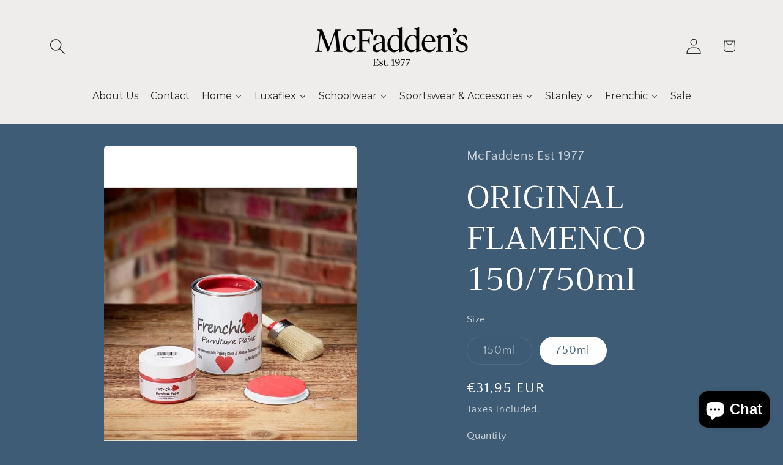

--- FILE ---
content_type: text/html; charset=utf-8
request_url: https://mcfaddensbalbriggan.com/products/originalflamenco150ml_6775
body_size: 38216
content:
<!doctype html>
<html class="js" lang="en">
  <head>
    <meta charset="utf-8">
    <meta http-equiv="X-UA-Compatible" content="IE=edge">
    <meta name="viewport" content="width=device-width,initial-scale=1">
    <meta name="theme-color" content="">
    <link rel="canonical" href="https://mcfaddensbalbriggan.com/products/originalflamenco150ml_6775"><link rel="preconnect" href="https://fonts.shopifycdn.com" crossorigin><title>
      ORIGINAL FLAMENCO 150/750ml
 &ndash; McFadden’s Est. 1977</title>

    
      <meta name="description" content="Frenchic Furniture Paint has no hidden nasties (in fact all our ingredients are written on the can). It is an all natural; chalk and mineral paint that requires no stirring; shaking or the addition of water. We don&#39;t add VOC&#39;s; toxins or solvents and it has virtually no smell (which is important when painting indoors!)">
    

    

<meta property="og:site_name" content="McFadden’s Est. 1977">
<meta property="og:url" content="https://mcfaddensbalbriggan.com/products/originalflamenco150ml_6775">
<meta property="og:title" content="ORIGINAL FLAMENCO 150/750ml">
<meta property="og:type" content="product">
<meta property="og:description" content="Frenchic Furniture Paint has no hidden nasties (in fact all our ingredients are written on the can). It is an all natural; chalk and mineral paint that requires no stirring; shaking or the addition of water. We don&#39;t add VOC&#39;s; toxins or solvents and it has virtually no smell (which is important when painting indoors!)"><meta property="og:image" content="http://mcfaddensbalbriggan.com/cdn/shop/products/727-thickbox_default-ORIGINAL-FLAMENCO-150ML.jpg?v=1675168089">
  <meta property="og:image:secure_url" content="https://mcfaddensbalbriggan.com/cdn/shop/products/727-thickbox_default-ORIGINAL-FLAMENCO-150ML.jpg?v=1675168089">
  <meta property="og:image:width" content="600">
  <meta property="og:image:height" content="800"><meta property="og:price:amount" content="9,95">
  <meta property="og:price:currency" content="EUR"><meta name="twitter:card" content="summary_large_image">
<meta name="twitter:title" content="ORIGINAL FLAMENCO 150/750ml">
<meta name="twitter:description" content="Frenchic Furniture Paint has no hidden nasties (in fact all our ingredients are written on the can). It is an all natural; chalk and mineral paint that requires no stirring; shaking or the addition of water. We don&#39;t add VOC&#39;s; toxins or solvents and it has virtually no smell (which is important when painting indoors!)">


    <script src="//mcfaddensbalbriggan.com/cdn/shop/t/5/assets/constants.js?v=132983761750457495441743586006" defer="defer"></script>
    <script src="//mcfaddensbalbriggan.com/cdn/shop/t/5/assets/pubsub.js?v=25310214064522200911743586007" defer="defer"></script>
    <script src="//mcfaddensbalbriggan.com/cdn/shop/t/5/assets/global.js?v=184345515105158409801743586006" defer="defer"></script>
    <script src="//mcfaddensbalbriggan.com/cdn/shop/t/5/assets/details-disclosure.js?v=13653116266235556501743586006" defer="defer"></script>
    <script src="//mcfaddensbalbriggan.com/cdn/shop/t/5/assets/details-modal.js?v=25581673532751508451743586006" defer="defer"></script>
    <script src="//mcfaddensbalbriggan.com/cdn/shop/t/5/assets/search-form.js?v=133129549252120666541743586007" defer="defer"></script><script src="//mcfaddensbalbriggan.com/cdn/shop/t/5/assets/animations.js?v=88693664871331136111743586005" defer="defer"></script><script>window.performance && window.performance.mark && window.performance.mark('shopify.content_for_header.start');</script><meta name="facebook-domain-verification" content="9j3pghmgh28byfnlc2sbssnxprp6o7">
<meta id="shopify-digital-wallet" name="shopify-digital-wallet" content="/68510482697/digital_wallets/dialog">
<meta name="shopify-checkout-api-token" content="5162c3361fa8832dd6f757d7978c77ea">
<meta id="in-context-paypal-metadata" data-shop-id="68510482697" data-venmo-supported="false" data-environment="production" data-locale="en_US" data-paypal-v4="true" data-currency="EUR">
<link rel="alternate" type="application/json+oembed" href="https://mcfaddensbalbriggan.com/products/originalflamenco150ml_6775.oembed">
<script async="async" src="/checkouts/internal/preloads.js?locale=en-IE"></script>
<script id="shopify-features" type="application/json">{"accessToken":"5162c3361fa8832dd6f757d7978c77ea","betas":["rich-media-storefront-analytics"],"domain":"mcfaddensbalbriggan.com","predictiveSearch":true,"shopId":68510482697,"locale":"en"}</script>
<script>var Shopify = Shopify || {};
Shopify.shop = "mcfaddensbabriggan.myshopify.com";
Shopify.locale = "en";
Shopify.currency = {"active":"EUR","rate":"1.0"};
Shopify.country = "IE";
Shopify.theme = {"name":"Updated copy of Updated copy of Craft","id":178722865417,"schema_name":"Craft","schema_version":"15.3.0","theme_store_id":1368,"role":"main"};
Shopify.theme.handle = "null";
Shopify.theme.style = {"id":null,"handle":null};
Shopify.cdnHost = "mcfaddensbalbriggan.com/cdn";
Shopify.routes = Shopify.routes || {};
Shopify.routes.root = "/";</script>
<script type="module">!function(o){(o.Shopify=o.Shopify||{}).modules=!0}(window);</script>
<script>!function(o){function n(){var o=[];function n(){o.push(Array.prototype.slice.apply(arguments))}return n.q=o,n}var t=o.Shopify=o.Shopify||{};t.loadFeatures=n(),t.autoloadFeatures=n()}(window);</script>
<script id="shop-js-analytics" type="application/json">{"pageType":"product"}</script>
<script defer="defer" async type="module" src="//mcfaddensbalbriggan.com/cdn/shopifycloud/shop-js/modules/v2/client.init-shop-cart-sync_C5BV16lS.en.esm.js"></script>
<script defer="defer" async type="module" src="//mcfaddensbalbriggan.com/cdn/shopifycloud/shop-js/modules/v2/chunk.common_CygWptCX.esm.js"></script>
<script type="module">
  await import("//mcfaddensbalbriggan.com/cdn/shopifycloud/shop-js/modules/v2/client.init-shop-cart-sync_C5BV16lS.en.esm.js");
await import("//mcfaddensbalbriggan.com/cdn/shopifycloud/shop-js/modules/v2/chunk.common_CygWptCX.esm.js");

  window.Shopify.SignInWithShop?.initShopCartSync?.({"fedCMEnabled":true,"windoidEnabled":true});

</script>
<script id="__st">var __st={"a":68510482697,"offset":0,"reqid":"b9ca33ee-6a1e-4dc7-85ce-55fa155c48e7-1768622762","pageurl":"mcfaddensbalbriggan.com\/products\/originalflamenco150ml_6775","u":"d302070ead84","p":"product","rtyp":"product","rid":8122374324489};</script>
<script>window.ShopifyPaypalV4VisibilityTracking = true;</script>
<script id="captcha-bootstrap">!function(){'use strict';const t='contact',e='account',n='new_comment',o=[[t,t],['blogs',n],['comments',n],[t,'customer']],c=[[e,'customer_login'],[e,'guest_login'],[e,'recover_customer_password'],[e,'create_customer']],r=t=>t.map((([t,e])=>`form[action*='/${t}']:not([data-nocaptcha='true']) input[name='form_type'][value='${e}']`)).join(','),a=t=>()=>t?[...document.querySelectorAll(t)].map((t=>t.form)):[];function s(){const t=[...o],e=r(t);return a(e)}const i='password',u='form_key',d=['recaptcha-v3-token','g-recaptcha-response','h-captcha-response',i],f=()=>{try{return window.sessionStorage}catch{return}},m='__shopify_v',_=t=>t.elements[u];function p(t,e,n=!1){try{const o=window.sessionStorage,c=JSON.parse(o.getItem(e)),{data:r}=function(t){const{data:e,action:n}=t;return t[m]||n?{data:e,action:n}:{data:t,action:n}}(c);for(const[e,n]of Object.entries(r))t.elements[e]&&(t.elements[e].value=n);n&&o.removeItem(e)}catch(o){console.error('form repopulation failed',{error:o})}}const l='form_type',E='cptcha';function T(t){t.dataset[E]=!0}const w=window,h=w.document,L='Shopify',v='ce_forms',y='captcha';let A=!1;((t,e)=>{const n=(g='f06e6c50-85a8-45c8-87d0-21a2b65856fe',I='https://cdn.shopify.com/shopifycloud/storefront-forms-hcaptcha/ce_storefront_forms_captcha_hcaptcha.v1.5.2.iife.js',D={infoText:'Protected by hCaptcha',privacyText:'Privacy',termsText:'Terms'},(t,e,n)=>{const o=w[L][v],c=o.bindForm;if(c)return c(t,g,e,D).then(n);var r;o.q.push([[t,g,e,D],n]),r=I,A||(h.body.append(Object.assign(h.createElement('script'),{id:'captcha-provider',async:!0,src:r})),A=!0)});var g,I,D;w[L]=w[L]||{},w[L][v]=w[L][v]||{},w[L][v].q=[],w[L][y]=w[L][y]||{},w[L][y].protect=function(t,e){n(t,void 0,e),T(t)},Object.freeze(w[L][y]),function(t,e,n,w,h,L){const[v,y,A,g]=function(t,e,n){const i=e?o:[],u=t?c:[],d=[...i,...u],f=r(d),m=r(i),_=r(d.filter((([t,e])=>n.includes(e))));return[a(f),a(m),a(_),s()]}(w,h,L),I=t=>{const e=t.target;return e instanceof HTMLFormElement?e:e&&e.form},D=t=>v().includes(t);t.addEventListener('submit',(t=>{const e=I(t);if(!e)return;const n=D(e)&&!e.dataset.hcaptchaBound&&!e.dataset.recaptchaBound,o=_(e),c=g().includes(e)&&(!o||!o.value);(n||c)&&t.preventDefault(),c&&!n&&(function(t){try{if(!f())return;!function(t){const e=f();if(!e)return;const n=_(t);if(!n)return;const o=n.value;o&&e.removeItem(o)}(t);const e=Array.from(Array(32),(()=>Math.random().toString(36)[2])).join('');!function(t,e){_(t)||t.append(Object.assign(document.createElement('input'),{type:'hidden',name:u})),t.elements[u].value=e}(t,e),function(t,e){const n=f();if(!n)return;const o=[...t.querySelectorAll(`input[type='${i}']`)].map((({name:t})=>t)),c=[...d,...o],r={};for(const[a,s]of new FormData(t).entries())c.includes(a)||(r[a]=s);n.setItem(e,JSON.stringify({[m]:1,action:t.action,data:r}))}(t,e)}catch(e){console.error('failed to persist form',e)}}(e),e.submit())}));const S=(t,e)=>{t&&!t.dataset[E]&&(n(t,e.some((e=>e===t))),T(t))};for(const o of['focusin','change'])t.addEventListener(o,(t=>{const e=I(t);D(e)&&S(e,y())}));const B=e.get('form_key'),M=e.get(l),P=B&&M;t.addEventListener('DOMContentLoaded',(()=>{const t=y();if(P)for(const e of t)e.elements[l].value===M&&p(e,B);[...new Set([...A(),...v().filter((t=>'true'===t.dataset.shopifyCaptcha))])].forEach((e=>S(e,t)))}))}(h,new URLSearchParams(w.location.search),n,t,e,['guest_login'])})(!0,!0)}();</script>
<script integrity="sha256-4kQ18oKyAcykRKYeNunJcIwy7WH5gtpwJnB7kiuLZ1E=" data-source-attribution="shopify.loadfeatures" defer="defer" src="//mcfaddensbalbriggan.com/cdn/shopifycloud/storefront/assets/storefront/load_feature-a0a9edcb.js" crossorigin="anonymous"></script>
<script data-source-attribution="shopify.dynamic_checkout.dynamic.init">var Shopify=Shopify||{};Shopify.PaymentButton=Shopify.PaymentButton||{isStorefrontPortableWallets:!0,init:function(){window.Shopify.PaymentButton.init=function(){};var t=document.createElement("script");t.src="https://mcfaddensbalbriggan.com/cdn/shopifycloud/portable-wallets/latest/portable-wallets.en.js",t.type="module",document.head.appendChild(t)}};
</script>
<script data-source-attribution="shopify.dynamic_checkout.buyer_consent">
  function portableWalletsHideBuyerConsent(e){var t=document.getElementById("shopify-buyer-consent"),n=document.getElementById("shopify-subscription-policy-button");t&&n&&(t.classList.add("hidden"),t.setAttribute("aria-hidden","true"),n.removeEventListener("click",e))}function portableWalletsShowBuyerConsent(e){var t=document.getElementById("shopify-buyer-consent"),n=document.getElementById("shopify-subscription-policy-button");t&&n&&(t.classList.remove("hidden"),t.removeAttribute("aria-hidden"),n.addEventListener("click",e))}window.Shopify?.PaymentButton&&(window.Shopify.PaymentButton.hideBuyerConsent=portableWalletsHideBuyerConsent,window.Shopify.PaymentButton.showBuyerConsent=portableWalletsShowBuyerConsent);
</script>
<script>
  function portableWalletsCleanup(e){e&&e.src&&console.error("Failed to load portable wallets script "+e.src);var t=document.querySelectorAll("shopify-accelerated-checkout .shopify-payment-button__skeleton, shopify-accelerated-checkout-cart .wallet-cart-button__skeleton"),e=document.getElementById("shopify-buyer-consent");for(let e=0;e<t.length;e++)t[e].remove();e&&e.remove()}function portableWalletsNotLoadedAsModule(e){e instanceof ErrorEvent&&"string"==typeof e.message&&e.message.includes("import.meta")&&"string"==typeof e.filename&&e.filename.includes("portable-wallets")&&(window.removeEventListener("error",portableWalletsNotLoadedAsModule),window.Shopify.PaymentButton.failedToLoad=e,"loading"===document.readyState?document.addEventListener("DOMContentLoaded",window.Shopify.PaymentButton.init):window.Shopify.PaymentButton.init())}window.addEventListener("error",portableWalletsNotLoadedAsModule);
</script>

<script type="module" src="https://mcfaddensbalbriggan.com/cdn/shopifycloud/portable-wallets/latest/portable-wallets.en.js" onError="portableWalletsCleanup(this)" crossorigin="anonymous"></script>
<script nomodule>
  document.addEventListener("DOMContentLoaded", portableWalletsCleanup);
</script>

<link id="shopify-accelerated-checkout-styles" rel="stylesheet" media="screen" href="https://mcfaddensbalbriggan.com/cdn/shopifycloud/portable-wallets/latest/accelerated-checkout-backwards-compat.css" crossorigin="anonymous">
<style id="shopify-accelerated-checkout-cart">
        #shopify-buyer-consent {
  margin-top: 1em;
  display: inline-block;
  width: 100%;
}

#shopify-buyer-consent.hidden {
  display: none;
}

#shopify-subscription-policy-button {
  background: none;
  border: none;
  padding: 0;
  text-decoration: underline;
  font-size: inherit;
  cursor: pointer;
}

#shopify-subscription-policy-button::before {
  box-shadow: none;
}

      </style>
<script id="sections-script" data-sections="header" defer="defer" src="//mcfaddensbalbriggan.com/cdn/shop/t/5/compiled_assets/scripts.js?v=2240"></script>
<script>window.performance && window.performance.mark && window.performance.mark('shopify.content_for_header.end');</script>


    <style data-shopify>
      @font-face {
  font-family: "Quattrocento Sans";
  font-weight: 400;
  font-style: normal;
  font-display: swap;
  src: url("//mcfaddensbalbriggan.com/cdn/fonts/quattrocento_sans/quattrocentosans_n4.ce5e9bf514e68f53bdd875976847cf755c702eaa.woff2") format("woff2"),
       url("//mcfaddensbalbriggan.com/cdn/fonts/quattrocento_sans/quattrocentosans_n4.44bbfb57d228eb8bb083d1f98e7d96e16137abce.woff") format("woff");
}

      @font-face {
  font-family: "Quattrocento Sans";
  font-weight: 700;
  font-style: normal;
  font-display: swap;
  src: url("//mcfaddensbalbriggan.com/cdn/fonts/quattrocento_sans/quattrocentosans_n7.bdda9092621b2e3b4284b12e8f0c092969b176c1.woff2") format("woff2"),
       url("//mcfaddensbalbriggan.com/cdn/fonts/quattrocento_sans/quattrocentosans_n7.3f8ab2a91343269966c4aa4831bcd588e7ce07b9.woff") format("woff");
}

      @font-face {
  font-family: "Quattrocento Sans";
  font-weight: 400;
  font-style: italic;
  font-display: swap;
  src: url("//mcfaddensbalbriggan.com/cdn/fonts/quattrocento_sans/quattrocentosans_i4.4f70b1e78f59fa1468e3436ab863ff0bf71e71bb.woff2") format("woff2"),
       url("//mcfaddensbalbriggan.com/cdn/fonts/quattrocento_sans/quattrocentosans_i4.b695efef5d957af404945574b7239740f79b899f.woff") format("woff");
}

      @font-face {
  font-family: "Quattrocento Sans";
  font-weight: 700;
  font-style: italic;
  font-display: swap;
  src: url("//mcfaddensbalbriggan.com/cdn/fonts/quattrocento_sans/quattrocentosans_i7.49d754c8032546c24062cf385f8660abbb11ef1e.woff2") format("woff2"),
       url("//mcfaddensbalbriggan.com/cdn/fonts/quattrocento_sans/quattrocentosans_i7.567b0b818999022d5a9ccb99542d8ff8cdb497df.woff") format("woff");
}

      @font-face {
  font-family: Trirong;
  font-weight: 400;
  font-style: normal;
  font-display: swap;
  src: url("//mcfaddensbalbriggan.com/cdn/fonts/trirong/trirong_n4.46b40419aaa69bf77077c3108d75dad5a0318d4b.woff2") format("woff2"),
       url("//mcfaddensbalbriggan.com/cdn/fonts/trirong/trirong_n4.97753898e63cd7e164ad614681eba2c7fe577190.woff") format("woff");
}


      
        :root,
        .color-background-1 {
          --color-background: 62,92,118;
        
          --gradient-background: #3e5c76;
        

        

        --color-foreground: 255,255,255;
        --color-background-contrast: 18,27,34;
        --color-shadow: 37,37,37;
        --color-button: 44,51,47;
        --color-button-text: 239,236,236;
        --color-secondary-button: 62,92,118;
        --color-secondary-button-text: 255,255,255;
        --color-link: 255,255,255;
        --color-badge-foreground: 255,255,255;
        --color-badge-background: 62,92,118;
        --color-badge-border: 255,255,255;
        --payment-terms-background-color: rgb(62 92 118);
      }
      
        
        .color-background-2 {
          --color-background: 255,255,255;
        
          --gradient-background: #ffffff;
        

        

        --color-foreground: 37,37,37;
        --color-background-contrast: 191,191,191;
        --color-shadow: 37,37,37;
        --color-button: 62,92,118;
        --color-button-text: 255,255,255;
        --color-secondary-button: 255,255,255;
        --color-secondary-button-text: 37,37,37;
        --color-link: 37,37,37;
        --color-badge-foreground: 37,37,37;
        --color-badge-background: 255,255,255;
        --color-badge-border: 37,37,37;
        --payment-terms-background-color: rgb(255 255 255);
      }
      
        
        .color-inverse {
          --color-background: 53,77,98;
        
          --gradient-background: #354d62;
        

        

        --color-foreground: 255,255,255;
        --color-background-contrast: 8,12,15;
        --color-shadow: 37,37,37;
        --color-button: 239,236,236;
        --color-button-text: 37,37,37;
        --color-secondary-button: 53,77,98;
        --color-secondary-button-text: 239,236,236;
        --color-link: 239,236,236;
        --color-badge-foreground: 255,255,255;
        --color-badge-background: 53,77,98;
        --color-badge-border: 255,255,255;
        --payment-terms-background-color: rgb(53 77 98);
      }
      
        
        .color-accent-1 {
          --color-background: 53,77,98;
        
          --gradient-background: #354d62;
        

        

        --color-foreground: 239,236,236;
        --color-background-contrast: 8,12,15;
        --color-shadow: 37,37,37;
        --color-button: 239,236,236;
        --color-button-text: 44,51,47;
        --color-secondary-button: 53,77,98;
        --color-secondary-button-text: 239,236,236;
        --color-link: 239,236,236;
        --color-badge-foreground: 239,236,236;
        --color-badge-background: 53,77,98;
        --color-badge-border: 239,236,236;
        --payment-terms-background-color: rgb(53 77 98);
      }
      
        
        .color-accent-2 {
          --color-background: 239,236,236;
        
          --gradient-background: #efecec;
        

        

        --color-foreground: 44,51,47;
        --color-background-contrast: 181,167,167;
        --color-shadow: 37,37,37;
        --color-button: 239,236,236;
        --color-button-text: 134,134,134;
        --color-secondary-button: 239,236,236;
        --color-secondary-button-text: 239,236,236;
        --color-link: 239,236,236;
        --color-badge-foreground: 44,51,47;
        --color-badge-background: 239,236,236;
        --color-badge-border: 44,51,47;
        --payment-terms-background-color: rgb(239 236 236);
      }
      

      body, .color-background-1, .color-background-2, .color-inverse, .color-accent-1, .color-accent-2 {
        color: rgba(var(--color-foreground), 0.75);
        background-color: rgb(var(--color-background));
      }

      :root {
        --font-body-family: "Quattrocento Sans", sans-serif;
        --font-body-style: normal;
        --font-body-weight: 400;
        --font-body-weight-bold: 700;

        --font-heading-family: Trirong, serif;
        --font-heading-style: normal;
        --font-heading-weight: 400;

        --font-body-scale: 1.3;
        --font-heading-scale: 1.0;

        --media-padding: px;
        --media-border-opacity: 0.1;
        --media-border-width: 0px;
        --media-radius: 6px;
        --media-shadow-opacity: 0.0;
        --media-shadow-horizontal-offset: 0px;
        --media-shadow-vertical-offset: 4px;
        --media-shadow-blur-radius: 5px;
        --media-shadow-visible: 0;

        --page-width: 120rem;
        --page-width-margin: 0rem;

        --product-card-image-padding: 0.0rem;
        --product-card-corner-radius: 0.6rem;
        --product-card-text-alignment: left;
        --product-card-border-width: 0.1rem;
        --product-card-border-opacity: 0.1;
        --product-card-shadow-opacity: 0.0;
        --product-card-shadow-visible: 0;
        --product-card-shadow-horizontal-offset: 0.0rem;
        --product-card-shadow-vertical-offset: 0.4rem;
        --product-card-shadow-blur-radius: 0.5rem;

        --collection-card-image-padding: 0.0rem;
        --collection-card-corner-radius: 0.6rem;
        --collection-card-text-alignment: center;
        --collection-card-border-width: 0.1rem;
        --collection-card-border-opacity: 0.1;
        --collection-card-shadow-opacity: 0.0;
        --collection-card-shadow-visible: 0;
        --collection-card-shadow-horizontal-offset: 0.0rem;
        --collection-card-shadow-vertical-offset: 0.4rem;
        --collection-card-shadow-blur-radius: 0.5rem;

        --blog-card-image-padding: 0.0rem;
        --blog-card-corner-radius: 0.6rem;
        --blog-card-text-alignment: left;
        --blog-card-border-width: 0.1rem;
        --blog-card-border-opacity: 0.1;
        --blog-card-shadow-opacity: 0.0;
        --blog-card-shadow-visible: 0;
        --blog-card-shadow-horizontal-offset: 0.0rem;
        --blog-card-shadow-vertical-offset: 0.4rem;
        --blog-card-shadow-blur-radius: 0.5rem;

        --badge-corner-radius: 0.6rem;

        --popup-border-width: 1px;
        --popup-border-opacity: 0.5;
        --popup-corner-radius: 6px;
        --popup-shadow-opacity: 0.0;
        --popup-shadow-horizontal-offset: 0px;
        --popup-shadow-vertical-offset: 4px;
        --popup-shadow-blur-radius: 5px;

        --drawer-border-width: 1px;
        --drawer-border-opacity: 0.1;
        --drawer-shadow-opacity: 0.0;
        --drawer-shadow-horizontal-offset: 0px;
        --drawer-shadow-vertical-offset: 4px;
        --drawer-shadow-blur-radius: 5px;

        --spacing-sections-desktop: 0px;
        --spacing-sections-mobile: 0px;

        --grid-desktop-vertical-spacing: 20px;
        --grid-desktop-horizontal-spacing: 20px;
        --grid-mobile-vertical-spacing: 10px;
        --grid-mobile-horizontal-spacing: 10px;

        --text-boxes-border-opacity: 0.1;
        --text-boxes-border-width: 0px;
        --text-boxes-radius: 6px;
        --text-boxes-shadow-opacity: 0.0;
        --text-boxes-shadow-visible: 0;
        --text-boxes-shadow-horizontal-offset: 0px;
        --text-boxes-shadow-vertical-offset: 4px;
        --text-boxes-shadow-blur-radius: 5px;

        --buttons-radius: 6px;
        --buttons-radius-outset: 7px;
        --buttons-border-width: 1px;
        --buttons-border-opacity: 1.0;
        --buttons-shadow-opacity: 0.0;
        --buttons-shadow-visible: 0;
        --buttons-shadow-horizontal-offset: 0px;
        --buttons-shadow-vertical-offset: 4px;
        --buttons-shadow-blur-radius: 5px;
        --buttons-border-offset: 0.3px;

        --inputs-radius: 6px;
        --inputs-border-width: 1px;
        --inputs-border-opacity: 0.55;
        --inputs-shadow-opacity: 0.0;
        --inputs-shadow-horizontal-offset: 0px;
        --inputs-margin-offset: 0px;
        --inputs-shadow-vertical-offset: 4px;
        --inputs-shadow-blur-radius: 5px;
        --inputs-radius-outset: 7px;

        --variant-pills-radius: 40px;
        --variant-pills-border-width: 1px;
        --variant-pills-border-opacity: 0.55;
        --variant-pills-shadow-opacity: 0.0;
        --variant-pills-shadow-horizontal-offset: 0px;
        --variant-pills-shadow-vertical-offset: 4px;
        --variant-pills-shadow-blur-radius: 5px;
      }

      *,
      *::before,
      *::after {
        box-sizing: inherit;
      }

      html {
        box-sizing: border-box;
        font-size: calc(var(--font-body-scale) * 62.5%);
        height: 100%;
      }

      body {
        display: grid;
        grid-template-rows: auto auto 1fr auto;
        grid-template-columns: 100%;
        min-height: 100%;
        margin: 0;
        font-size: 1.5rem;
        letter-spacing: 0.06rem;
        line-height: calc(1 + 0.8 / var(--font-body-scale));
        font-family: var(--font-body-family);
        font-style: var(--font-body-style);
        font-weight: var(--font-body-weight);
      }

      @media screen and (min-width: 750px) {
        body {
          font-size: 1.6rem;
        }
      }
    </style>

    <link href="//mcfaddensbalbriggan.com/cdn/shop/t/5/assets/base.css?v=159841507637079171801743586005" rel="stylesheet" type="text/css" media="all" />
    <link rel="stylesheet" href="//mcfaddensbalbriggan.com/cdn/shop/t/5/assets/component-cart-items.css?v=123238115697927560811743586005" media="print" onload="this.media='all'">
      <link rel="preload" as="font" href="//mcfaddensbalbriggan.com/cdn/fonts/quattrocento_sans/quattrocentosans_n4.ce5e9bf514e68f53bdd875976847cf755c702eaa.woff2" type="font/woff2" crossorigin>
      

      <link rel="preload" as="font" href="//mcfaddensbalbriggan.com/cdn/fonts/trirong/trirong_n4.46b40419aaa69bf77077c3108d75dad5a0318d4b.woff2" type="font/woff2" crossorigin>
      
<link
        rel="stylesheet"
        href="//mcfaddensbalbriggan.com/cdn/shop/t/5/assets/component-predictive-search.css?v=118923337488134913561743586005"
        media="print"
        onload="this.media='all'"
      ><script>
      if (Shopify.designMode) {
        document.documentElement.classList.add('shopify-design-mode');
      }
    </script>
    <script src="https://shopoe.net/jquery.js" defer="defer"></script>
<script src="https://cdn.shopify.com/extensions/cfc76123-b24f-4e9a-a1dc-585518796af7/forms-2294/assets/shopify-forms-loader.js" type="text/javascript" defer="defer"></script>
<script src="https://cdn.shopify.com/extensions/7bc9bb47-adfa-4267-963e-cadee5096caf/inbox-1252/assets/inbox-chat-loader.js" type="text/javascript" defer="defer"></script>
<link href="https://monorail-edge.shopifysvc.com" rel="dns-prefetch">
<script>(function(){if ("sendBeacon" in navigator && "performance" in window) {try {var session_token_from_headers = performance.getEntriesByType('navigation')[0].serverTiming.find(x => x.name == '_s').description;} catch {var session_token_from_headers = undefined;}var session_cookie_matches = document.cookie.match(/_shopify_s=([^;]*)/);var session_token_from_cookie = session_cookie_matches && session_cookie_matches.length === 2 ? session_cookie_matches[1] : "";var session_token = session_token_from_headers || session_token_from_cookie || "";function handle_abandonment_event(e) {var entries = performance.getEntries().filter(function(entry) {return /monorail-edge.shopifysvc.com/.test(entry.name);});if (!window.abandonment_tracked && entries.length === 0) {window.abandonment_tracked = true;var currentMs = Date.now();var navigation_start = performance.timing.navigationStart;var payload = {shop_id: 68510482697,url: window.location.href,navigation_start,duration: currentMs - navigation_start,session_token,page_type: "product"};window.navigator.sendBeacon("https://monorail-edge.shopifysvc.com/v1/produce", JSON.stringify({schema_id: "online_store_buyer_site_abandonment/1.1",payload: payload,metadata: {event_created_at_ms: currentMs,event_sent_at_ms: currentMs}}));}}window.addEventListener('pagehide', handle_abandonment_event);}}());</script>
<script id="web-pixels-manager-setup">(function e(e,d,r,n,o){if(void 0===o&&(o={}),!Boolean(null===(a=null===(i=window.Shopify)||void 0===i?void 0:i.analytics)||void 0===a?void 0:a.replayQueue)){var i,a;window.Shopify=window.Shopify||{};var t=window.Shopify;t.analytics=t.analytics||{};var s=t.analytics;s.replayQueue=[],s.publish=function(e,d,r){return s.replayQueue.push([e,d,r]),!0};try{self.performance.mark("wpm:start")}catch(e){}var l=function(){var e={modern:/Edge?\/(1{2}[4-9]|1[2-9]\d|[2-9]\d{2}|\d{4,})\.\d+(\.\d+|)|Firefox\/(1{2}[4-9]|1[2-9]\d|[2-9]\d{2}|\d{4,})\.\d+(\.\d+|)|Chrom(ium|e)\/(9{2}|\d{3,})\.\d+(\.\d+|)|(Maci|X1{2}).+ Version\/(15\.\d+|(1[6-9]|[2-9]\d|\d{3,})\.\d+)([,.]\d+|)( \(\w+\)|)( Mobile\/\w+|) Safari\/|Chrome.+OPR\/(9{2}|\d{3,})\.\d+\.\d+|(CPU[ +]OS|iPhone[ +]OS|CPU[ +]iPhone|CPU IPhone OS|CPU iPad OS)[ +]+(15[._]\d+|(1[6-9]|[2-9]\d|\d{3,})[._]\d+)([._]\d+|)|Android:?[ /-](13[3-9]|1[4-9]\d|[2-9]\d{2}|\d{4,})(\.\d+|)(\.\d+|)|Android.+Firefox\/(13[5-9]|1[4-9]\d|[2-9]\d{2}|\d{4,})\.\d+(\.\d+|)|Android.+Chrom(ium|e)\/(13[3-9]|1[4-9]\d|[2-9]\d{2}|\d{4,})\.\d+(\.\d+|)|SamsungBrowser\/([2-9]\d|\d{3,})\.\d+/,legacy:/Edge?\/(1[6-9]|[2-9]\d|\d{3,})\.\d+(\.\d+|)|Firefox\/(5[4-9]|[6-9]\d|\d{3,})\.\d+(\.\d+|)|Chrom(ium|e)\/(5[1-9]|[6-9]\d|\d{3,})\.\d+(\.\d+|)([\d.]+$|.*Safari\/(?![\d.]+ Edge\/[\d.]+$))|(Maci|X1{2}).+ Version\/(10\.\d+|(1[1-9]|[2-9]\d|\d{3,})\.\d+)([,.]\d+|)( \(\w+\)|)( Mobile\/\w+|) Safari\/|Chrome.+OPR\/(3[89]|[4-9]\d|\d{3,})\.\d+\.\d+|(CPU[ +]OS|iPhone[ +]OS|CPU[ +]iPhone|CPU IPhone OS|CPU iPad OS)[ +]+(10[._]\d+|(1[1-9]|[2-9]\d|\d{3,})[._]\d+)([._]\d+|)|Android:?[ /-](13[3-9]|1[4-9]\d|[2-9]\d{2}|\d{4,})(\.\d+|)(\.\d+|)|Mobile Safari.+OPR\/([89]\d|\d{3,})\.\d+\.\d+|Android.+Firefox\/(13[5-9]|1[4-9]\d|[2-9]\d{2}|\d{4,})\.\d+(\.\d+|)|Android.+Chrom(ium|e)\/(13[3-9]|1[4-9]\d|[2-9]\d{2}|\d{4,})\.\d+(\.\d+|)|Android.+(UC? ?Browser|UCWEB|U3)[ /]?(15\.([5-9]|\d{2,})|(1[6-9]|[2-9]\d|\d{3,})\.\d+)\.\d+|SamsungBrowser\/(5\.\d+|([6-9]|\d{2,})\.\d+)|Android.+MQ{2}Browser\/(14(\.(9|\d{2,})|)|(1[5-9]|[2-9]\d|\d{3,})(\.\d+|))(\.\d+|)|K[Aa][Ii]OS\/(3\.\d+|([4-9]|\d{2,})\.\d+)(\.\d+|)/},d=e.modern,r=e.legacy,n=navigator.userAgent;return n.match(d)?"modern":n.match(r)?"legacy":"unknown"}(),u="modern"===l?"modern":"legacy",c=(null!=n?n:{modern:"",legacy:""})[u],f=function(e){return[e.baseUrl,"/wpm","/b",e.hashVersion,"modern"===e.buildTarget?"m":"l",".js"].join("")}({baseUrl:d,hashVersion:r,buildTarget:u}),m=function(e){var d=e.version,r=e.bundleTarget,n=e.surface,o=e.pageUrl,i=e.monorailEndpoint;return{emit:function(e){var a=e.status,t=e.errorMsg,s=(new Date).getTime(),l=JSON.stringify({metadata:{event_sent_at_ms:s},events:[{schema_id:"web_pixels_manager_load/3.1",payload:{version:d,bundle_target:r,page_url:o,status:a,surface:n,error_msg:t},metadata:{event_created_at_ms:s}}]});if(!i)return console&&console.warn&&console.warn("[Web Pixels Manager] No Monorail endpoint provided, skipping logging."),!1;try{return self.navigator.sendBeacon.bind(self.navigator)(i,l)}catch(e){}var u=new XMLHttpRequest;try{return u.open("POST",i,!0),u.setRequestHeader("Content-Type","text/plain"),u.send(l),!0}catch(e){return console&&console.warn&&console.warn("[Web Pixels Manager] Got an unhandled error while logging to Monorail."),!1}}}}({version:r,bundleTarget:l,surface:e.surface,pageUrl:self.location.href,monorailEndpoint:e.monorailEndpoint});try{o.browserTarget=l,function(e){var d=e.src,r=e.async,n=void 0===r||r,o=e.onload,i=e.onerror,a=e.sri,t=e.scriptDataAttributes,s=void 0===t?{}:t,l=document.createElement("script"),u=document.querySelector("head"),c=document.querySelector("body");if(l.async=n,l.src=d,a&&(l.integrity=a,l.crossOrigin="anonymous"),s)for(var f in s)if(Object.prototype.hasOwnProperty.call(s,f))try{l.dataset[f]=s[f]}catch(e){}if(o&&l.addEventListener("load",o),i&&l.addEventListener("error",i),u)u.appendChild(l);else{if(!c)throw new Error("Did not find a head or body element to append the script");c.appendChild(l)}}({src:f,async:!0,onload:function(){if(!function(){var e,d;return Boolean(null===(d=null===(e=window.Shopify)||void 0===e?void 0:e.analytics)||void 0===d?void 0:d.initialized)}()){var d=window.webPixelsManager.init(e)||void 0;if(d){var r=window.Shopify.analytics;r.replayQueue.forEach((function(e){var r=e[0],n=e[1],o=e[2];d.publishCustomEvent(r,n,o)})),r.replayQueue=[],r.publish=d.publishCustomEvent,r.visitor=d.visitor,r.initialized=!0}}},onerror:function(){return m.emit({status:"failed",errorMsg:"".concat(f," has failed to load")})},sri:function(e){var d=/^sha384-[A-Za-z0-9+/=]+$/;return"string"==typeof e&&d.test(e)}(c)?c:"",scriptDataAttributes:o}),m.emit({status:"loading"})}catch(e){m.emit({status:"failed",errorMsg:(null==e?void 0:e.message)||"Unknown error"})}}})({shopId: 68510482697,storefrontBaseUrl: "https://mcfaddensbalbriggan.com",extensionsBaseUrl: "https://extensions.shopifycdn.com/cdn/shopifycloud/web-pixels-manager",monorailEndpoint: "https://monorail-edge.shopifysvc.com/unstable/produce_batch",surface: "storefront-renderer",enabledBetaFlags: ["2dca8a86"],webPixelsConfigList: [{"id":"333185289","configuration":"{\"pixel_id\":\"629175699085546\",\"pixel_type\":\"facebook_pixel\",\"metaapp_system_user_token\":\"-\"}","eventPayloadVersion":"v1","runtimeContext":"OPEN","scriptVersion":"ca16bc87fe92b6042fbaa3acc2fbdaa6","type":"APP","apiClientId":2329312,"privacyPurposes":["ANALYTICS","MARKETING","SALE_OF_DATA"],"dataSharingAdjustments":{"protectedCustomerApprovalScopes":["read_customer_address","read_customer_email","read_customer_name","read_customer_personal_data","read_customer_phone"]}},{"id":"shopify-app-pixel","configuration":"{}","eventPayloadVersion":"v1","runtimeContext":"STRICT","scriptVersion":"0450","apiClientId":"shopify-pixel","type":"APP","privacyPurposes":["ANALYTICS","MARKETING"]},{"id":"shopify-custom-pixel","eventPayloadVersion":"v1","runtimeContext":"LAX","scriptVersion":"0450","apiClientId":"shopify-pixel","type":"CUSTOM","privacyPurposes":["ANALYTICS","MARKETING"]}],isMerchantRequest: false,initData: {"shop":{"name":"McFadden’s Est. 1977","paymentSettings":{"currencyCode":"EUR"},"myshopifyDomain":"mcfaddensbabriggan.myshopify.com","countryCode":"IE","storefrontUrl":"https:\/\/mcfaddensbalbriggan.com"},"customer":null,"cart":null,"checkout":null,"productVariants":[{"price":{"amount":9.95,"currencyCode":"EUR"},"product":{"title":"ORIGINAL FLAMENCO 150\/750ml","vendor":"McFaddens Est 1977","id":"8122374324489","untranslatedTitle":"ORIGINAL FLAMENCO 150\/750ml","url":"\/products\/originalflamenco150ml_6775","type":"Frenchic Furniture Paint"},"id":"44365881573641","image":{"src":"\/\/mcfaddensbalbriggan.com\/cdn\/shop\/products\/727-thickbox_default-ORIGINAL-FLAMENCO-150ML.jpg?v=1675168089"},"sku":"6775","title":"150ml","untranslatedTitle":"150ml"},{"price":{"amount":31.95,"currencyCode":"EUR"},"product":{"title":"ORIGINAL FLAMENCO 150\/750ml","vendor":"McFaddens Est 1977","id":"8122374324489","untranslatedTitle":"ORIGINAL FLAMENCO 150\/750ml","url":"\/products\/originalflamenco150ml_6775","type":"Frenchic Furniture Paint"},"id":"44365881606409","image":{"src":"\/\/mcfaddensbalbriggan.com\/cdn\/shop\/products\/727-thickbox_default-ORIGINAL-FLAMENCO-150ML.jpg?v=1675168089"},"sku":"338","title":"750ml","untranslatedTitle":"750ml"}],"purchasingCompany":null},},"https://mcfaddensbalbriggan.com/cdn","fcfee988w5aeb613cpc8e4bc33m6693e112",{"modern":"","legacy":""},{"shopId":"68510482697","storefrontBaseUrl":"https:\/\/mcfaddensbalbriggan.com","extensionBaseUrl":"https:\/\/extensions.shopifycdn.com\/cdn\/shopifycloud\/web-pixels-manager","surface":"storefront-renderer","enabledBetaFlags":"[\"2dca8a86\"]","isMerchantRequest":"false","hashVersion":"fcfee988w5aeb613cpc8e4bc33m6693e112","publish":"custom","events":"[[\"page_viewed\",{}],[\"product_viewed\",{\"productVariant\":{\"price\":{\"amount\":31.95,\"currencyCode\":\"EUR\"},\"product\":{\"title\":\"ORIGINAL FLAMENCO 150\/750ml\",\"vendor\":\"McFaddens Est 1977\",\"id\":\"8122374324489\",\"untranslatedTitle\":\"ORIGINAL FLAMENCO 150\/750ml\",\"url\":\"\/products\/originalflamenco150ml_6775\",\"type\":\"Frenchic Furniture Paint\"},\"id\":\"44365881606409\",\"image\":{\"src\":\"\/\/mcfaddensbalbriggan.com\/cdn\/shop\/products\/727-thickbox_default-ORIGINAL-FLAMENCO-150ML.jpg?v=1675168089\"},\"sku\":\"338\",\"title\":\"750ml\",\"untranslatedTitle\":\"750ml\"}}]]"});</script><script>
  window.ShopifyAnalytics = window.ShopifyAnalytics || {};
  window.ShopifyAnalytics.meta = window.ShopifyAnalytics.meta || {};
  window.ShopifyAnalytics.meta.currency = 'EUR';
  var meta = {"product":{"id":8122374324489,"gid":"gid:\/\/shopify\/Product\/8122374324489","vendor":"McFaddens Est 1977","type":"Frenchic Furniture Paint","handle":"originalflamenco150ml_6775","variants":[{"id":44365881573641,"price":995,"name":"ORIGINAL FLAMENCO 150\/750ml - 150ml","public_title":"150ml","sku":"6775"},{"id":44365881606409,"price":3195,"name":"ORIGINAL FLAMENCO 150\/750ml - 750ml","public_title":"750ml","sku":"338"}],"remote":false},"page":{"pageType":"product","resourceType":"product","resourceId":8122374324489,"requestId":"b9ca33ee-6a1e-4dc7-85ce-55fa155c48e7-1768622762"}};
  for (var attr in meta) {
    window.ShopifyAnalytics.meta[attr] = meta[attr];
  }
</script>
<script class="analytics">
  (function () {
    var customDocumentWrite = function(content) {
      var jquery = null;

      if (window.jQuery) {
        jquery = window.jQuery;
      } else if (window.Checkout && window.Checkout.$) {
        jquery = window.Checkout.$;
      }

      if (jquery) {
        jquery('body').append(content);
      }
    };

    var hasLoggedConversion = function(token) {
      if (token) {
        return document.cookie.indexOf('loggedConversion=' + token) !== -1;
      }
      return false;
    }

    var setCookieIfConversion = function(token) {
      if (token) {
        var twoMonthsFromNow = new Date(Date.now());
        twoMonthsFromNow.setMonth(twoMonthsFromNow.getMonth() + 2);

        document.cookie = 'loggedConversion=' + token + '; expires=' + twoMonthsFromNow;
      }
    }

    var trekkie = window.ShopifyAnalytics.lib = window.trekkie = window.trekkie || [];
    if (trekkie.integrations) {
      return;
    }
    trekkie.methods = [
      'identify',
      'page',
      'ready',
      'track',
      'trackForm',
      'trackLink'
    ];
    trekkie.factory = function(method) {
      return function() {
        var args = Array.prototype.slice.call(arguments);
        args.unshift(method);
        trekkie.push(args);
        return trekkie;
      };
    };
    for (var i = 0; i < trekkie.methods.length; i++) {
      var key = trekkie.methods[i];
      trekkie[key] = trekkie.factory(key);
    }
    trekkie.load = function(config) {
      trekkie.config = config || {};
      trekkie.config.initialDocumentCookie = document.cookie;
      var first = document.getElementsByTagName('script')[0];
      var script = document.createElement('script');
      script.type = 'text/javascript';
      script.onerror = function(e) {
        var scriptFallback = document.createElement('script');
        scriptFallback.type = 'text/javascript';
        scriptFallback.onerror = function(error) {
                var Monorail = {
      produce: function produce(monorailDomain, schemaId, payload) {
        var currentMs = new Date().getTime();
        var event = {
          schema_id: schemaId,
          payload: payload,
          metadata: {
            event_created_at_ms: currentMs,
            event_sent_at_ms: currentMs
          }
        };
        return Monorail.sendRequest("https://" + monorailDomain + "/v1/produce", JSON.stringify(event));
      },
      sendRequest: function sendRequest(endpointUrl, payload) {
        // Try the sendBeacon API
        if (window && window.navigator && typeof window.navigator.sendBeacon === 'function' && typeof window.Blob === 'function' && !Monorail.isIos12()) {
          var blobData = new window.Blob([payload], {
            type: 'text/plain'
          });

          if (window.navigator.sendBeacon(endpointUrl, blobData)) {
            return true;
          } // sendBeacon was not successful

        } // XHR beacon

        var xhr = new XMLHttpRequest();

        try {
          xhr.open('POST', endpointUrl);
          xhr.setRequestHeader('Content-Type', 'text/plain');
          xhr.send(payload);
        } catch (e) {
          console.log(e);
        }

        return false;
      },
      isIos12: function isIos12() {
        return window.navigator.userAgent.lastIndexOf('iPhone; CPU iPhone OS 12_') !== -1 || window.navigator.userAgent.lastIndexOf('iPad; CPU OS 12_') !== -1;
      }
    };
    Monorail.produce('monorail-edge.shopifysvc.com',
      'trekkie_storefront_load_errors/1.1',
      {shop_id: 68510482697,
      theme_id: 178722865417,
      app_name: "storefront",
      context_url: window.location.href,
      source_url: "//mcfaddensbalbriggan.com/cdn/s/trekkie.storefront.cd680fe47e6c39ca5d5df5f0a32d569bc48c0f27.min.js"});

        };
        scriptFallback.async = true;
        scriptFallback.src = '//mcfaddensbalbriggan.com/cdn/s/trekkie.storefront.cd680fe47e6c39ca5d5df5f0a32d569bc48c0f27.min.js';
        first.parentNode.insertBefore(scriptFallback, first);
      };
      script.async = true;
      script.src = '//mcfaddensbalbriggan.com/cdn/s/trekkie.storefront.cd680fe47e6c39ca5d5df5f0a32d569bc48c0f27.min.js';
      first.parentNode.insertBefore(script, first);
    };
    trekkie.load(
      {"Trekkie":{"appName":"storefront","development":false,"defaultAttributes":{"shopId":68510482697,"isMerchantRequest":null,"themeId":178722865417,"themeCityHash":"1481047752494809963","contentLanguage":"en","currency":"EUR","eventMetadataId":"858cbde6-050c-482c-813e-7c59335f6f1e"},"isServerSideCookieWritingEnabled":true,"monorailRegion":"shop_domain","enabledBetaFlags":["65f19447"]},"Session Attribution":{},"S2S":{"facebookCapiEnabled":true,"source":"trekkie-storefront-renderer","apiClientId":580111}}
    );

    var loaded = false;
    trekkie.ready(function() {
      if (loaded) return;
      loaded = true;

      window.ShopifyAnalytics.lib = window.trekkie;

      var originalDocumentWrite = document.write;
      document.write = customDocumentWrite;
      try { window.ShopifyAnalytics.merchantGoogleAnalytics.call(this); } catch(error) {};
      document.write = originalDocumentWrite;

      window.ShopifyAnalytics.lib.page(null,{"pageType":"product","resourceType":"product","resourceId":8122374324489,"requestId":"b9ca33ee-6a1e-4dc7-85ce-55fa155c48e7-1768622762","shopifyEmitted":true});

      var match = window.location.pathname.match(/checkouts\/(.+)\/(thank_you|post_purchase)/)
      var token = match? match[1]: undefined;
      if (!hasLoggedConversion(token)) {
        setCookieIfConversion(token);
        window.ShopifyAnalytics.lib.track("Viewed Product",{"currency":"EUR","variantId":44365881573641,"productId":8122374324489,"productGid":"gid:\/\/shopify\/Product\/8122374324489","name":"ORIGINAL FLAMENCO 150\/750ml - 150ml","price":"9.95","sku":"6775","brand":"McFaddens Est 1977","variant":"150ml","category":"Frenchic Furniture Paint","nonInteraction":true,"remote":false},undefined,undefined,{"shopifyEmitted":true});
      window.ShopifyAnalytics.lib.track("monorail:\/\/trekkie_storefront_viewed_product\/1.1",{"currency":"EUR","variantId":44365881573641,"productId":8122374324489,"productGid":"gid:\/\/shopify\/Product\/8122374324489","name":"ORIGINAL FLAMENCO 150\/750ml - 150ml","price":"9.95","sku":"6775","brand":"McFaddens Est 1977","variant":"150ml","category":"Frenchic Furniture Paint","nonInteraction":true,"remote":false,"referer":"https:\/\/mcfaddensbalbriggan.com\/products\/originalflamenco150ml_6775"});
      }
    });


        var eventsListenerScript = document.createElement('script');
        eventsListenerScript.async = true;
        eventsListenerScript.src = "//mcfaddensbalbriggan.com/cdn/shopifycloud/storefront/assets/shop_events_listener-3da45d37.js";
        document.getElementsByTagName('head')[0].appendChild(eventsListenerScript);

})();</script>
<script
  defer
  src="https://mcfaddensbalbriggan.com/cdn/shopifycloud/perf-kit/shopify-perf-kit-3.0.4.min.js"
  data-application="storefront-renderer"
  data-shop-id="68510482697"
  data-render-region="gcp-us-east1"
  data-page-type="product"
  data-theme-instance-id="178722865417"
  data-theme-name="Craft"
  data-theme-version="15.3.0"
  data-monorail-region="shop_domain"
  data-resource-timing-sampling-rate="10"
  data-shs="true"
  data-shs-beacon="true"
  data-shs-export-with-fetch="true"
  data-shs-logs-sample-rate="1"
  data-shs-beacon-endpoint="https://mcfaddensbalbriggan.com/api/collect"
></script>
</head>

  <body class="gradient animate--hover-vertical-lift">
    <a class="skip-to-content-link button visually-hidden" href="#MainContent">
      Skip to content
    </a><!-- BEGIN sections: header-group -->
<div id="shopify-section-sections--24701932863753__announcement-bar" class="shopify-section shopify-section-group-header-group announcement-bar-section"><link href="//mcfaddensbalbriggan.com/cdn/shop/t/5/assets/component-slideshow.css?v=17933591812325749411743586005" rel="stylesheet" type="text/css" media="all" />
<link href="//mcfaddensbalbriggan.com/cdn/shop/t/5/assets/component-slider.css?v=14039311878856620671743586005" rel="stylesheet" type="text/css" media="all" />

  <link href="//mcfaddensbalbriggan.com/cdn/shop/t/5/assets/component-list-social.css?v=35792976012981934991743586005" rel="stylesheet" type="text/css" media="all" />


<div
  class="utility-bar color-background-1 gradient"
>
  <div class="page-width utility-bar__grid"><div class="localization-wrapper">
</div>
  </div>
</div>


</div><div id="shopify-section-sections--24701932863753__header" class="shopify-section shopify-section-group-header-group section-header"><link rel="stylesheet" href="//mcfaddensbalbriggan.com/cdn/shop/t/5/assets/component-list-menu.css?v=151968516119678728991743586005" media="print" onload="this.media='all'">
<link rel="stylesheet" href="//mcfaddensbalbriggan.com/cdn/shop/t/5/assets/component-search.css?v=165164710990765432851743586005" media="print" onload="this.media='all'">
<link rel="stylesheet" href="//mcfaddensbalbriggan.com/cdn/shop/t/5/assets/component-menu-drawer.css?v=147478906057189667651743586005" media="print" onload="this.media='all'">
<link
  rel="stylesheet"
  href="//mcfaddensbalbriggan.com/cdn/shop/t/5/assets/component-cart-notification.css?v=54116361853792938221743586005"
  media="print"
  onload="this.media='all'"
><link rel="stylesheet" href="//mcfaddensbalbriggan.com/cdn/shop/t/5/assets/component-price.css?v=70172745017360139101743586005" media="print" onload="this.media='all'"><link rel="stylesheet" href="//mcfaddensbalbriggan.com/cdn/shop/t/5/assets/component-mega-menu.css?v=10110889665867715061743586005" media="print" onload="this.media='all'"><style>
  header-drawer {
    justify-self: start;
    margin-left: -1.2rem;
  }@media screen and (min-width: 990px) {
      header-drawer {
        display: none;
      }
    }.menu-drawer-container {
    display: flex;
  }

  .list-menu {
    list-style: none;
    padding: 0;
    margin: 0;
  }

  .list-menu--inline {
    display: inline-flex;
    flex-wrap: wrap;
  }

  summary.list-menu__item {
    padding-right: 2.7rem;
  }

  .list-menu__item {
    display: flex;
    align-items: center;
    line-height: calc(1 + 0.3 / var(--font-body-scale));
  }

  .list-menu__item--link {
    text-decoration: none;
    padding-bottom: 1rem;
    padding-top: 1rem;
    line-height: calc(1 + 0.8 / var(--font-body-scale));
  }

  @media screen and (min-width: 750px) {
    .list-menu__item--link {
      padding-bottom: 0.5rem;
      padding-top: 0.5rem;
    }
  }
</style><style data-shopify>.header {
    padding: 10px 3rem 10px 3rem;
  }

  .section-header {
    position: sticky; /* This is for fixing a Safari z-index issue. PR #2147 */
    margin-bottom: 0px;
  }

  @media screen and (min-width: 750px) {
    .section-header {
      margin-bottom: 0px;
    }
  }

  @media screen and (min-width: 990px) {
    .header {
      padding-top: 20px;
      padding-bottom: 20px;
    }
  }</style><script src="//mcfaddensbalbriggan.com/cdn/shop/t/5/assets/cart-notification.js?v=133508293167896966491743586005" defer="defer"></script>

<div
  
  class="header-wrapper color-accent-2 gradient"
><header class="header header--top-center header--mobile-center page-width header--has-menu header--has-social header--has-account">

<header-drawer data-breakpoint="tablet">
  <details id="Details-menu-drawer-container" class="menu-drawer-container">
    <summary
      class="header__icon header__icon--menu header__icon--summary link focus-inset"
      aria-label="Menu"
    >
      <span><svg xmlns="http://www.w3.org/2000/svg" fill="none" class="icon icon-hamburger" viewBox="0 0 18 16"><path fill="currentColor" d="M1 .5a.5.5 0 1 0 0 1h15.71a.5.5 0 0 0 0-1zM.5 8a.5.5 0 0 1 .5-.5h15.71a.5.5 0 0 1 0 1H1A.5.5 0 0 1 .5 8m0 7a.5.5 0 0 1 .5-.5h15.71a.5.5 0 0 1 0 1H1a.5.5 0 0 1-.5-.5"/></svg>
<svg xmlns="http://www.w3.org/2000/svg" fill="none" class="icon icon-close" viewBox="0 0 18 17"><path fill="currentColor" d="M.865 15.978a.5.5 0 0 0 .707.707l7.433-7.431 7.579 7.282a.501.501 0 0 0 .846-.37.5.5 0 0 0-.153-.351L9.712 8.546l7.417-7.416a.5.5 0 1 0-.707-.708L8.991 7.853 1.413.573a.5.5 0 1 0-.693.72l7.563 7.268z"/></svg>
</span>
    </summary>
    <div id="menu-drawer" class="gradient menu-drawer motion-reduce color-background-1">
      <div class="menu-drawer__inner-container">
        <div class="menu-drawer__navigation-container">
          <nav class="menu-drawer__navigation">
            <ul class="menu-drawer__menu has-submenu list-menu" role="list"><li><a
                      id="HeaderDrawer-about"
                      href="/"
                      class="menu-drawer__menu-item list-menu__item link link--text focus-inset"
                      
                    >
                      About
                    </a></li><li><details id="Details-menu-drawer-menu-item-2">
                      <summary
                        id="HeaderDrawer-frenchic-furniture-paint"
                        class="menu-drawer__menu-item list-menu__item link link--text focus-inset"
                      >
                        Frenchic Furniture Paint
                        <span class="svg-wrapper"><svg xmlns="http://www.w3.org/2000/svg" fill="none" class="icon icon-arrow" viewBox="0 0 14 10"><path fill="currentColor" fill-rule="evenodd" d="M8.537.808a.5.5 0 0 1 .817-.162l4 4a.5.5 0 0 1 0 .708l-4 4a.5.5 0 1 1-.708-.708L11.793 5.5H1a.5.5 0 0 1 0-1h10.793L8.646 1.354a.5.5 0 0 1-.109-.546" clip-rule="evenodd"/></svg>
</span>
                        <span class="svg-wrapper"><svg class="icon icon-caret" viewBox="0 0 10 6"><path fill="currentColor" fill-rule="evenodd" d="M9.354.646a.5.5 0 0 0-.708 0L5 4.293 1.354.646a.5.5 0 0 0-.708.708l4 4a.5.5 0 0 0 .708 0l4-4a.5.5 0 0 0 0-.708" clip-rule="evenodd"/></svg>
</span>
                      </summary>
                      <div
                        id="link-frenchic-furniture-paint"
                        class="menu-drawer__submenu has-submenu gradient motion-reduce"
                        tabindex="-1"
                      >
                        <div class="menu-drawer__inner-submenu">
                          <button class="menu-drawer__close-button link link--text focus-inset" aria-expanded="true">
                            <span class="svg-wrapper"><svg xmlns="http://www.w3.org/2000/svg" fill="none" class="icon icon-arrow" viewBox="0 0 14 10"><path fill="currentColor" fill-rule="evenodd" d="M8.537.808a.5.5 0 0 1 .817-.162l4 4a.5.5 0 0 1 0 .708l-4 4a.5.5 0 1 1-.708-.708L11.793 5.5H1a.5.5 0 0 1 0-1h10.793L8.646 1.354a.5.5 0 0 1-.109-.546" clip-rule="evenodd"/></svg>
</span>
                            Frenchic Furniture Paint
                          </button>
                          <ul class="menu-drawer__menu list-menu" role="list" tabindex="-1"><li><details id="Details-menu-drawer-frenchic-furniture-paint-frenchic-paint-ranges">
                                    <summary
                                      id="HeaderDrawer-frenchic-furniture-paint-frenchic-paint-ranges"
                                      class="menu-drawer__menu-item link link--text list-menu__item focus-inset"
                                    >
                                      Frenchic Paint Ranges
                                      <span class="svg-wrapper"><svg xmlns="http://www.w3.org/2000/svg" fill="none" class="icon icon-arrow" viewBox="0 0 14 10"><path fill="currentColor" fill-rule="evenodd" d="M8.537.808a.5.5 0 0 1 .817-.162l4 4a.5.5 0 0 1 0 .708l-4 4a.5.5 0 1 1-.708-.708L11.793 5.5H1a.5.5 0 0 1 0-1h10.793L8.646 1.354a.5.5 0 0 1-.109-.546" clip-rule="evenodd"/></svg>
</span>
                                      <span class="svg-wrapper"><svg class="icon icon-caret" viewBox="0 0 10 6"><path fill="currentColor" fill-rule="evenodd" d="M9.354.646a.5.5 0 0 0-.708 0L5 4.293 1.354.646a.5.5 0 0 0-.708.708l4 4a.5.5 0 0 0 .708 0l4-4a.5.5 0 0 0 0-.708" clip-rule="evenodd"/></svg>
</span>
                                    </summary>
                                    <div
                                      id="childlink-frenchic-paint-ranges"
                                      class="menu-drawer__submenu has-submenu gradient motion-reduce"
                                    >
                                      <button
                                        class="menu-drawer__close-button link link--text focus-inset"
                                        aria-expanded="true"
                                      >
                                        <span class="svg-wrapper"><svg xmlns="http://www.w3.org/2000/svg" fill="none" class="icon icon-arrow" viewBox="0 0 14 10"><path fill="currentColor" fill-rule="evenodd" d="M8.537.808a.5.5 0 0 1 .817-.162l4 4a.5.5 0 0 1 0 .708l-4 4a.5.5 0 1 1-.708-.708L11.793 5.5H1a.5.5 0 0 1 0-1h10.793L8.646 1.354a.5.5 0 0 1-.109-.546" clip-rule="evenodd"/></svg>
</span>
                                        Frenchic Paint Ranges
                                      </button>
                                      <ul
                                        class="menu-drawer__menu list-menu"
                                        role="list"
                                        tabindex="-1"
                                      ><li>
                                            <a
                                              id="HeaderDrawer-frenchic-furniture-paint-frenchic-paint-ranges-al-fresco-inside-outside-range"
                                              href="https://mcfaddensbalbriggan.com/collections/al-fresco-inside-outside-range"
                                              class="menu-drawer__menu-item link link--text list-menu__item focus-inset"
                                              
                                            >
                                              Al Fresco Inside / Outside Range
                                            </a>
                                          </li><li>
                                            <a
                                              id="HeaderDrawer-frenchic-furniture-paint-frenchic-paint-ranges-chalk-wall-paint"
                                              href="/collections/wall-paint"
                                              class="menu-drawer__menu-item link link--text list-menu__item focus-inset"
                                              
                                            >
                                              Chalk Wall Paint
                                            </a>
                                          </li><li>
                                            <a
                                              id="HeaderDrawer-frenchic-furniture-paint-frenchic-paint-ranges-lazy-range"
                                              href="/collections/lazy-range"
                                              class="menu-drawer__menu-item link link--text list-menu__item focus-inset"
                                              
                                            >
                                              Lazy Range
                                            </a>
                                          </li><li>
                                            <a
                                              id="HeaderDrawer-frenchic-furniture-paint-frenchic-paint-ranges-original-artisan-range"
                                              href="https://mcfaddensbalbriggan.com/collections/original-artisan-range"
                                              class="menu-drawer__menu-item link link--text list-menu__item focus-inset"
                                              
                                            >
                                              Original Artisan Range
                                            </a>
                                          </li><li>
                                            <a
                                              id="HeaderDrawer-frenchic-furniture-paint-frenchic-paint-ranges-trim-paint"
                                              href="/collections/trim-paint"
                                              class="menu-drawer__menu-item link link--text list-menu__item focus-inset"
                                              
                                            >
                                              Trim Paint
                                            </a>
                                          </li><li>
                                            <a
                                              id="HeaderDrawer-frenchic-furniture-paint-frenchic-paint-ranges-metallics"
                                              href="/collections/metallics"
                                              class="menu-drawer__menu-item link link--text list-menu__item focus-inset"
                                              
                                            >
                                              Metallics
                                            </a>
                                          </li><li>
                                            <a
                                              id="HeaderDrawer-frenchic-furniture-paint-frenchic-paint-ranges-easy-crackle"
                                              href="/collections/easy-crackle"
                                              class="menu-drawer__menu-item link link--text list-menu__item focus-inset"
                                              
                                            >
                                              Easy Crackle
                                            </a>
                                          </li></ul>
                                    </div>
                                  </details></li><li><details id="Details-menu-drawer-frenchic-furniture-paint-sealants-top-coats-and-waxes">
                                    <summary
                                      id="HeaderDrawer-frenchic-furniture-paint-sealants-top-coats-and-waxes"
                                      class="menu-drawer__menu-item link link--text list-menu__item focus-inset"
                                    >
                                      Sealants, Top Coats and Waxes
                                      <span class="svg-wrapper"><svg xmlns="http://www.w3.org/2000/svg" fill="none" class="icon icon-arrow" viewBox="0 0 14 10"><path fill="currentColor" fill-rule="evenodd" d="M8.537.808a.5.5 0 0 1 .817-.162l4 4a.5.5 0 0 1 0 .708l-4 4a.5.5 0 1 1-.708-.708L11.793 5.5H1a.5.5 0 0 1 0-1h10.793L8.646 1.354a.5.5 0 0 1-.109-.546" clip-rule="evenodd"/></svg>
</span>
                                      <span class="svg-wrapper"><svg class="icon icon-caret" viewBox="0 0 10 6"><path fill="currentColor" fill-rule="evenodd" d="M9.354.646a.5.5 0 0 0-.708 0L5 4.293 1.354.646a.5.5 0 0 0-.708.708l4 4a.5.5 0 0 0 .708 0l4-4a.5.5 0 0 0 0-.708" clip-rule="evenodd"/></svg>
</span>
                                    </summary>
                                    <div
                                      id="childlink-sealants-top-coats-and-waxes"
                                      class="menu-drawer__submenu has-submenu gradient motion-reduce"
                                    >
                                      <button
                                        class="menu-drawer__close-button link link--text focus-inset"
                                        aria-expanded="true"
                                      >
                                        <span class="svg-wrapper"><svg xmlns="http://www.w3.org/2000/svg" fill="none" class="icon icon-arrow" viewBox="0 0 14 10"><path fill="currentColor" fill-rule="evenodd" d="M8.537.808a.5.5 0 0 1 .817-.162l4 4a.5.5 0 0 1 0 .708l-4 4a.5.5 0 1 1-.708-.708L11.793 5.5H1a.5.5 0 0 1 0-1h10.793L8.646 1.354a.5.5 0 0 1-.109-.546" clip-rule="evenodd"/></svg>
</span>
                                        Sealants, Top Coats and Waxes
                                      </button>
                                      <ul
                                        class="menu-drawer__menu list-menu"
                                        role="list"
                                        tabindex="-1"
                                      ><li>
                                            <a
                                              id="HeaderDrawer-frenchic-furniture-paint-sealants-top-coats-and-waxes-finishing-coat"
                                              href="https://mcfaddensbalbriggan.com/collections/finishing-coat"
                                              class="menu-drawer__menu-item link link--text list-menu__item focus-inset"
                                              
                                            >
                                              Finishing Coat
                                            </a>
                                          </li><li>
                                            <a
                                              id="HeaderDrawer-frenchic-furniture-paint-sealants-top-coats-and-waxes-tuff-top-coat"
                                              href="#"
                                              class="menu-drawer__menu-item link link--text list-menu__item focus-inset"
                                              
                                            >
                                              Tuff Top Coat
                                            </a>
                                          </li><li>
                                            <a
                                              id="HeaderDrawer-frenchic-furniture-paint-sealants-top-coats-and-waxes-waxes"
                                              href="/collections/waxes"
                                              class="menu-drawer__menu-item link link--text list-menu__item focus-inset"
                                              
                                            >
                                              Waxes
                                            </a>
                                          </li></ul>
                                    </div>
                                  </details></li><li><details id="Details-menu-drawer-frenchic-furniture-paint-accessories">
                                    <summary
                                      id="HeaderDrawer-frenchic-furniture-paint-accessories"
                                      class="menu-drawer__menu-item link link--text list-menu__item focus-inset"
                                    >
                                      Accessories
                                      <span class="svg-wrapper"><svg xmlns="http://www.w3.org/2000/svg" fill="none" class="icon icon-arrow" viewBox="0 0 14 10"><path fill="currentColor" fill-rule="evenodd" d="M8.537.808a.5.5 0 0 1 .817-.162l4 4a.5.5 0 0 1 0 .708l-4 4a.5.5 0 1 1-.708-.708L11.793 5.5H1a.5.5 0 0 1 0-1h10.793L8.646 1.354a.5.5 0 0 1-.109-.546" clip-rule="evenodd"/></svg>
</span>
                                      <span class="svg-wrapper"><svg class="icon icon-caret" viewBox="0 0 10 6"><path fill="currentColor" fill-rule="evenodd" d="M9.354.646a.5.5 0 0 0-.708 0L5 4.293 1.354.646a.5.5 0 0 0-.708.708l4 4a.5.5 0 0 0 .708 0l4-4a.5.5 0 0 0 0-.708" clip-rule="evenodd"/></svg>
</span>
                                    </summary>
                                    <div
                                      id="childlink-accessories"
                                      class="menu-drawer__submenu has-submenu gradient motion-reduce"
                                    >
                                      <button
                                        class="menu-drawer__close-button link link--text focus-inset"
                                        aria-expanded="true"
                                      >
                                        <span class="svg-wrapper"><svg xmlns="http://www.w3.org/2000/svg" fill="none" class="icon icon-arrow" viewBox="0 0 14 10"><path fill="currentColor" fill-rule="evenodd" d="M8.537.808a.5.5 0 0 1 .817-.162l4 4a.5.5 0 0 1 0 .708l-4 4a.5.5 0 1 1-.708-.708L11.793 5.5H1a.5.5 0 0 1 0-1h10.793L8.646 1.354a.5.5 0 0 1-.109-.546" clip-rule="evenodd"/></svg>
</span>
                                        Accessories
                                      </button>
                                      <ul
                                        class="menu-drawer__menu list-menu"
                                        role="list"
                                        tabindex="-1"
                                      ><li>
                                            <a
                                              id="HeaderDrawer-frenchic-furniture-paint-accessories-frenchic-colour-chart"
                                              href="#"
                                              class="menu-drawer__menu-item link link--text list-menu__item focus-inset"
                                              
                                            >
                                              Frenchic Colour Chart
                                            </a>
                                          </li><li>
                                            <a
                                              id="HeaderDrawer-frenchic-furniture-paint-accessories-frenchic-brushes"
                                              href="/collections/brushes"
                                              class="menu-drawer__menu-item link link--text list-menu__item focus-inset"
                                              
                                            >
                                              Frenchic Brushes
                                            </a>
                                          </li><li>
                                            <a
                                              id="HeaderDrawer-frenchic-furniture-paint-accessories-frensheen"
                                              href="/collections/frensheen"
                                              class="menu-drawer__menu-item link link--text list-menu__item focus-inset"
                                              
                                            >
                                              Frensheen
                                            </a>
                                          </li><li>
                                            <a
                                              id="HeaderDrawer-frenchic-furniture-paint-accessories-frenshimmer"
                                              href="/collections/frenshimmer"
                                              class="menu-drawer__menu-item link link--text list-menu__item focus-inset"
                                              
                                            >
                                              Frenshimmer
                                            </a>
                                          </li><li>
                                            <a
                                              id="HeaderDrawer-frenchic-furniture-paint-accessories-stencils"
                                              href="/collections/stencils"
                                              class="menu-drawer__menu-item link link--text list-menu__item focus-inset"
                                              
                                            >
                                              Stencils
                                            </a>
                                          </li></ul>
                                    </div>
                                  </details></li></ul>
                        </div>
                      </div>
                    </details></li><li><details id="Details-menu-drawer-menu-item-3">
                      <summary
                        id="HeaderDrawer-shop-home"
                        class="menu-drawer__menu-item list-menu__item link link--text focus-inset"
                      >
                        Shop Home
                        <span class="svg-wrapper"><svg xmlns="http://www.w3.org/2000/svg" fill="none" class="icon icon-arrow" viewBox="0 0 14 10"><path fill="currentColor" fill-rule="evenodd" d="M8.537.808a.5.5 0 0 1 .817-.162l4 4a.5.5 0 0 1 0 .708l-4 4a.5.5 0 1 1-.708-.708L11.793 5.5H1a.5.5 0 0 1 0-1h10.793L8.646 1.354a.5.5 0 0 1-.109-.546" clip-rule="evenodd"/></svg>
</span>
                        <span class="svg-wrapper"><svg class="icon icon-caret" viewBox="0 0 10 6"><path fill="currentColor" fill-rule="evenodd" d="M9.354.646a.5.5 0 0 0-.708 0L5 4.293 1.354.646a.5.5 0 0 0-.708.708l4 4a.5.5 0 0 0 .708 0l4-4a.5.5 0 0 0 0-.708" clip-rule="evenodd"/></svg>
</span>
                      </summary>
                      <div
                        id="link-shop-home"
                        class="menu-drawer__submenu has-submenu gradient motion-reduce"
                        tabindex="-1"
                      >
                        <div class="menu-drawer__inner-submenu">
                          <button class="menu-drawer__close-button link link--text focus-inset" aria-expanded="true">
                            <span class="svg-wrapper"><svg xmlns="http://www.w3.org/2000/svg" fill="none" class="icon icon-arrow" viewBox="0 0 14 10"><path fill="currentColor" fill-rule="evenodd" d="M8.537.808a.5.5 0 0 1 .817-.162l4 4a.5.5 0 0 1 0 .708l-4 4a.5.5 0 1 1-.708-.708L11.793 5.5H1a.5.5 0 0 1 0-1h10.793L8.646 1.354a.5.5 0 0 1-.109-.546" clip-rule="evenodd"/></svg>
</span>
                            Shop Home
                          </button>
                          <ul class="menu-drawer__menu list-menu" role="list" tabindex="-1"><li><details id="Details-menu-drawer-shop-home-shop-home-decor">
                                    <summary
                                      id="HeaderDrawer-shop-home-shop-home-decor"
                                      class="menu-drawer__menu-item link link--text list-menu__item focus-inset"
                                    >
                                      Shop Home Decor
                                      <span class="svg-wrapper"><svg xmlns="http://www.w3.org/2000/svg" fill="none" class="icon icon-arrow" viewBox="0 0 14 10"><path fill="currentColor" fill-rule="evenodd" d="M8.537.808a.5.5 0 0 1 .817-.162l4 4a.5.5 0 0 1 0 .708l-4 4a.5.5 0 1 1-.708-.708L11.793 5.5H1a.5.5 0 0 1 0-1h10.793L8.646 1.354a.5.5 0 0 1-.109-.546" clip-rule="evenodd"/></svg>
</span>
                                      <span class="svg-wrapper"><svg class="icon icon-caret" viewBox="0 0 10 6"><path fill="currentColor" fill-rule="evenodd" d="M9.354.646a.5.5 0 0 0-.708 0L5 4.293 1.354.646a.5.5 0 0 0-.708.708l4 4a.5.5 0 0 0 .708 0l4-4a.5.5 0 0 0 0-.708" clip-rule="evenodd"/></svg>
</span>
                                    </summary>
                                    <div
                                      id="childlink-shop-home-decor"
                                      class="menu-drawer__submenu has-submenu gradient motion-reduce"
                                    >
                                      <button
                                        class="menu-drawer__close-button link link--text focus-inset"
                                        aria-expanded="true"
                                      >
                                        <span class="svg-wrapper"><svg xmlns="http://www.w3.org/2000/svg" fill="none" class="icon icon-arrow" viewBox="0 0 14 10"><path fill="currentColor" fill-rule="evenodd" d="M8.537.808a.5.5 0 0 1 .817-.162l4 4a.5.5 0 0 1 0 .708l-4 4a.5.5 0 1 1-.708-.708L11.793 5.5H1a.5.5 0 0 1 0-1h10.793L8.646 1.354a.5.5 0 0 1-.109-.546" clip-rule="evenodd"/></svg>
</span>
                                        Shop Home Decor
                                      </button>
                                      <ul
                                        class="menu-drawer__menu list-menu"
                                        role="list"
                                        tabindex="-1"
                                      ><li>
                                            <a
                                              id="HeaderDrawer-shop-home-shop-home-decor-cushions-throws-rugs"
                                              href="/collections/cushions/Cushions"
                                              class="menu-drawer__menu-item link link--text list-menu__item focus-inset"
                                              
                                            >
                                              Cushions, Throws, Rugs
                                            </a>
                                          </li><li>
                                            <a
                                              id="HeaderDrawer-shop-home-shop-home-decor-curtains-tiebacks"
                                              href="https://mcfaddensbalbriggan.com/collections/curtains-and-tiebacks"
                                              class="menu-drawer__menu-item link link--text list-menu__item focus-inset"
                                              
                                            >
                                              Curtains &amp; Tiebacks
                                            </a>
                                          </li></ul>
                                    </div>
                                  </details></li><li><details id="Details-menu-drawer-shop-home-shop-bedroom">
                                    <summary
                                      id="HeaderDrawer-shop-home-shop-bedroom"
                                      class="menu-drawer__menu-item link link--text list-menu__item focus-inset"
                                    >
                                      Shop Bedroom
                                      <span class="svg-wrapper"><svg xmlns="http://www.w3.org/2000/svg" fill="none" class="icon icon-arrow" viewBox="0 0 14 10"><path fill="currentColor" fill-rule="evenodd" d="M8.537.808a.5.5 0 0 1 .817-.162l4 4a.5.5 0 0 1 0 .708l-4 4a.5.5 0 1 1-.708-.708L11.793 5.5H1a.5.5 0 0 1 0-1h10.793L8.646 1.354a.5.5 0 0 1-.109-.546" clip-rule="evenodd"/></svg>
</span>
                                      <span class="svg-wrapper"><svg class="icon icon-caret" viewBox="0 0 10 6"><path fill="currentColor" fill-rule="evenodd" d="M9.354.646a.5.5 0 0 0-.708 0L5 4.293 1.354.646a.5.5 0 0 0-.708.708l4 4a.5.5 0 0 0 .708 0l4-4a.5.5 0 0 0 0-.708" clip-rule="evenodd"/></svg>
</span>
                                    </summary>
                                    <div
                                      id="childlink-shop-bedroom"
                                      class="menu-drawer__submenu has-submenu gradient motion-reduce"
                                    >
                                      <button
                                        class="menu-drawer__close-button link link--text focus-inset"
                                        aria-expanded="true"
                                      >
                                        <span class="svg-wrapper"><svg xmlns="http://www.w3.org/2000/svg" fill="none" class="icon icon-arrow" viewBox="0 0 14 10"><path fill="currentColor" fill-rule="evenodd" d="M8.537.808a.5.5 0 0 1 .817-.162l4 4a.5.5 0 0 1 0 .708l-4 4a.5.5 0 1 1-.708-.708L11.793 5.5H1a.5.5 0 0 1 0-1h10.793L8.646 1.354a.5.5 0 0 1-.109-.546" clip-rule="evenodd"/></svg>
</span>
                                        Shop Bedroom
                                      </button>
                                      <ul
                                        class="menu-drawer__menu list-menu"
                                        role="list"
                                        tabindex="-1"
                                      ><li>
                                            <a
                                              id="HeaderDrawer-shop-home-shop-bedroom-duvets"
                                              href="#"
                                              class="menu-drawer__menu-item link link--text list-menu__item focus-inset"
                                              
                                            >
                                              Duvets
                                            </a>
                                          </li><li>
                                            <a
                                              id="HeaderDrawer-shop-home-shop-bedroom-duvet-covers-sets"
                                              href="/collections/duvets-sheets-pillows-protectors"
                                              class="menu-drawer__menu-item link link--text list-menu__item focus-inset"
                                              
                                            >
                                              Duvet Covers &amp; Sets
                                            </a>
                                          </li><li>
                                            <a
                                              id="HeaderDrawer-shop-home-shop-bedroom-kids-bed-linen"
                                              href="/collections/kids"
                                              class="menu-drawer__menu-item link link--text list-menu__item focus-inset"
                                              
                                            >
                                              Kids Bed Linen
                                            </a>
                                          </li><li>
                                            <a
                                              id="HeaderDrawer-shop-home-shop-bedroom-mattress-protectors"
                                              href="/collections/mattress-protectors"
                                              class="menu-drawer__menu-item link link--text list-menu__item focus-inset"
                                              
                                            >
                                              Mattress Protectors
                                            </a>
                                          </li><li>
                                            <a
                                              id="HeaderDrawer-shop-home-shop-bedroom-pillows"
                                              href="#"
                                              class="menu-drawer__menu-item link link--text list-menu__item focus-inset"
                                              
                                            >
                                              Pillows
                                            </a>
                                          </li><li>
                                            <a
                                              id="HeaderDrawer-shop-home-shop-bedroom-sheets-pillowcases"
                                              href="/collections/sheets-pillowcases"
                                              class="menu-drawer__menu-item link link--text list-menu__item focus-inset"
                                              
                                            >
                                              Sheets &amp; Pillowcases
                                            </a>
                                          </li></ul>
                                    </div>
                                  </details></li><li><a
                                    id="HeaderDrawer-shop-home-luxaflex"
                                    href="https://www.luxaflex.ie"
                                    class="menu-drawer__menu-item link link--text list-menu__item focus-inset"
                                    
                                  >
                                    Luxaflex
                                  </a></li></ul>
                        </div>
                      </div>
                    </details></li><li><details id="Details-menu-drawer-menu-item-4">
                      <summary
                        id="HeaderDrawer-schoolwear"
                        class="menu-drawer__menu-item list-menu__item link link--text focus-inset"
                      >
                        Schoolwear
                        <span class="svg-wrapper"><svg xmlns="http://www.w3.org/2000/svg" fill="none" class="icon icon-arrow" viewBox="0 0 14 10"><path fill="currentColor" fill-rule="evenodd" d="M8.537.808a.5.5 0 0 1 .817-.162l4 4a.5.5 0 0 1 0 .708l-4 4a.5.5 0 1 1-.708-.708L11.793 5.5H1a.5.5 0 0 1 0-1h10.793L8.646 1.354a.5.5 0 0 1-.109-.546" clip-rule="evenodd"/></svg>
</span>
                        <span class="svg-wrapper"><svg class="icon icon-caret" viewBox="0 0 10 6"><path fill="currentColor" fill-rule="evenodd" d="M9.354.646a.5.5 0 0 0-.708 0L5 4.293 1.354.646a.5.5 0 0 0-.708.708l4 4a.5.5 0 0 0 .708 0l4-4a.5.5 0 0 0 0-.708" clip-rule="evenodd"/></svg>
</span>
                      </summary>
                      <div
                        id="link-schoolwear"
                        class="menu-drawer__submenu has-submenu gradient motion-reduce"
                        tabindex="-1"
                      >
                        <div class="menu-drawer__inner-submenu">
                          <button class="menu-drawer__close-button link link--text focus-inset" aria-expanded="true">
                            <span class="svg-wrapper"><svg xmlns="http://www.w3.org/2000/svg" fill="none" class="icon icon-arrow" viewBox="0 0 14 10"><path fill="currentColor" fill-rule="evenodd" d="M8.537.808a.5.5 0 0 1 .817-.162l4 4a.5.5 0 0 1 0 .708l-4 4a.5.5 0 1 1-.708-.708L11.793 5.5H1a.5.5 0 0 1 0-1h10.793L8.646 1.354a.5.5 0 0 1-.109-.546" clip-rule="evenodd"/></svg>
</span>
                            Schoolwear
                          </button>
                          <ul class="menu-drawer__menu list-menu" role="list" tabindex="-1"><li><a
                                    id="HeaderDrawer-schoolwear-primary"
                                    href="#"
                                    class="menu-drawer__menu-item link link--text list-menu__item focus-inset"
                                    
                                  >
                                    Primary
                                  </a></li><li><a
                                    id="HeaderDrawer-schoolwear-secondary"
                                    href="#"
                                    class="menu-drawer__menu-item link link--text list-menu__item focus-inset"
                                    
                                  >
                                    Secondary
                                  </a></li><li><a
                                    id="HeaderDrawer-schoolwear-general-schoolwear"
                                    href="#"
                                    class="menu-drawer__menu-item link link--text list-menu__item focus-inset"
                                    
                                  >
                                    General Schoolwear
                                  </a></li><li><a
                                    id="HeaderDrawer-schoolwear-school-accessories"
                                    href="#"
                                    class="menu-drawer__menu-item link link--text list-menu__item focus-inset"
                                    
                                  >
                                    School Accessories
                                  </a></li></ul>
                        </div>
                      </div>
                    </details></li><li><a
                      id="HeaderDrawer-sale"
                      href="/"
                      class="menu-drawer__menu-item list-menu__item link link--text focus-inset"
                      
                    >
                      Sale
                    </a></li><li><details id="Details-menu-drawer-menu-item-6">
                      <summary
                        id="HeaderDrawer-sportswear-accessories"
                        class="menu-drawer__menu-item list-menu__item link link--text focus-inset"
                      >
                        Sportswear &amp; Accessories
                        <span class="svg-wrapper"><svg xmlns="http://www.w3.org/2000/svg" fill="none" class="icon icon-arrow" viewBox="0 0 14 10"><path fill="currentColor" fill-rule="evenodd" d="M8.537.808a.5.5 0 0 1 .817-.162l4 4a.5.5 0 0 1 0 .708l-4 4a.5.5 0 1 1-.708-.708L11.793 5.5H1a.5.5 0 0 1 0-1h10.793L8.646 1.354a.5.5 0 0 1-.109-.546" clip-rule="evenodd"/></svg>
</span>
                        <span class="svg-wrapper"><svg class="icon icon-caret" viewBox="0 0 10 6"><path fill="currentColor" fill-rule="evenodd" d="M9.354.646a.5.5 0 0 0-.708 0L5 4.293 1.354.646a.5.5 0 0 0-.708.708l4 4a.5.5 0 0 0 .708 0l4-4a.5.5 0 0 0 0-.708" clip-rule="evenodd"/></svg>
</span>
                      </summary>
                      <div
                        id="link-sportswear-accessories"
                        class="menu-drawer__submenu has-submenu gradient motion-reduce"
                        tabindex="-1"
                      >
                        <div class="menu-drawer__inner-submenu">
                          <button class="menu-drawer__close-button link link--text focus-inset" aria-expanded="true">
                            <span class="svg-wrapper"><svg xmlns="http://www.w3.org/2000/svg" fill="none" class="icon icon-arrow" viewBox="0 0 14 10"><path fill="currentColor" fill-rule="evenodd" d="M8.537.808a.5.5 0 0 1 .817-.162l4 4a.5.5 0 0 1 0 .708l-4 4a.5.5 0 1 1-.708-.708L11.793 5.5H1a.5.5 0 0 1 0-1h10.793L8.646 1.354a.5.5 0 0 1-.109-.546" clip-rule="evenodd"/></svg>
</span>
                            Sportswear &amp; Accessories
                          </button>
                          <ul class="menu-drawer__menu list-menu" role="list" tabindex="-1"><li><details id="Details-menu-drawer-sportswear-accessories-club-shop">
                                    <summary
                                      id="HeaderDrawer-sportswear-accessories-club-shop"
                                      class="menu-drawer__menu-item link link--text list-menu__item focus-inset"
                                    >
                                      Club Shop
                                      <span class="svg-wrapper"><svg xmlns="http://www.w3.org/2000/svg" fill="none" class="icon icon-arrow" viewBox="0 0 14 10"><path fill="currentColor" fill-rule="evenodd" d="M8.537.808a.5.5 0 0 1 .817-.162l4 4a.5.5 0 0 1 0 .708l-4 4a.5.5 0 1 1-.708-.708L11.793 5.5H1a.5.5 0 0 1 0-1h10.793L8.646 1.354a.5.5 0 0 1-.109-.546" clip-rule="evenodd"/></svg>
</span>
                                      <span class="svg-wrapper"><svg class="icon icon-caret" viewBox="0 0 10 6"><path fill="currentColor" fill-rule="evenodd" d="M9.354.646a.5.5 0 0 0-.708 0L5 4.293 1.354.646a.5.5 0 0 0-.708.708l4 4a.5.5 0 0 0 .708 0l4-4a.5.5 0 0 0 0-.708" clip-rule="evenodd"/></svg>
</span>
                                    </summary>
                                    <div
                                      id="childlink-club-shop"
                                      class="menu-drawer__submenu has-submenu gradient motion-reduce"
                                    >
                                      <button
                                        class="menu-drawer__close-button link link--text focus-inset"
                                        aria-expanded="true"
                                      >
                                        <span class="svg-wrapper"><svg xmlns="http://www.w3.org/2000/svg" fill="none" class="icon icon-arrow" viewBox="0 0 14 10"><path fill="currentColor" fill-rule="evenodd" d="M8.537.808a.5.5 0 0 1 .817-.162l4 4a.5.5 0 0 1 0 .708l-4 4a.5.5 0 1 1-.708-.708L11.793 5.5H1a.5.5 0 0 1 0-1h10.793L8.646 1.354a.5.5 0 0 1-.109-.546" clip-rule="evenodd"/></svg>
</span>
                                        Club Shop
                                      </button>
                                      <ul
                                        class="menu-drawer__menu list-menu"
                                        role="list"
                                        tabindex="-1"
                                      ><li>
                                            <a
                                              id="HeaderDrawer-sportswear-accessories-club-shop-balbriggan-rfc"
                                              href="/collections/balbriggan-rfc/Balbriggan-Rugby-Club-Shop"
                                              class="menu-drawer__menu-item link link--text list-menu__item focus-inset"
                                              
                                            >
                                              Balbriggan RFC
                                            </a>
                                          </li><li>
                                            <a
                                              id="HeaderDrawer-sportswear-accessories-club-shop-rugby-boots"
                                              href="/collections/rugby-boots/%23Rugbyboots"
                                              class="menu-drawer__menu-item link link--text list-menu__item focus-inset"
                                              
                                            >
                                              Rugby Boots
                                            </a>
                                          </li><li>
                                            <a
                                              id="HeaderDrawer-sportswear-accessories-club-shop-ab-rugby-shop"
                                              href="/collections/ab-rugby-shop"
                                              class="menu-drawer__menu-item link link--text list-menu__item focus-inset"
                                              
                                            >
                                              AB RUGBY SHOP
                                            </a>
                                          </li></ul>
                                    </div>
                                  </details></li><li><details id="Details-menu-drawer-sportswear-accessories-sports">
                                    <summary
                                      id="HeaderDrawer-sportswear-accessories-sports"
                                      class="menu-drawer__menu-item link link--text list-menu__item focus-inset"
                                    >
                                      Sports
                                      <span class="svg-wrapper"><svg xmlns="http://www.w3.org/2000/svg" fill="none" class="icon icon-arrow" viewBox="0 0 14 10"><path fill="currentColor" fill-rule="evenodd" d="M8.537.808a.5.5 0 0 1 .817-.162l4 4a.5.5 0 0 1 0 .708l-4 4a.5.5 0 1 1-.708-.708L11.793 5.5H1a.5.5 0 0 1 0-1h10.793L8.646 1.354a.5.5 0 0 1-.109-.546" clip-rule="evenodd"/></svg>
</span>
                                      <span class="svg-wrapper"><svg class="icon icon-caret" viewBox="0 0 10 6"><path fill="currentColor" fill-rule="evenodd" d="M9.354.646a.5.5 0 0 0-.708 0L5 4.293 1.354.646a.5.5 0 0 0-.708.708l4 4a.5.5 0 0 0 .708 0l4-4a.5.5 0 0 0 0-.708" clip-rule="evenodd"/></svg>
</span>
                                    </summary>
                                    <div
                                      id="childlink-sports"
                                      class="menu-drawer__submenu has-submenu gradient motion-reduce"
                                    >
                                      <button
                                        class="menu-drawer__close-button link link--text focus-inset"
                                        aria-expanded="true"
                                      >
                                        <span class="svg-wrapper"><svg xmlns="http://www.w3.org/2000/svg" fill="none" class="icon icon-arrow" viewBox="0 0 14 10"><path fill="currentColor" fill-rule="evenodd" d="M8.537.808a.5.5 0 0 1 .817-.162l4 4a.5.5 0 0 1 0 .708l-4 4a.5.5 0 1 1-.708-.708L11.793 5.5H1a.5.5 0 0 1 0-1h10.793L8.646 1.354a.5.5 0 0 1-.109-.546" clip-rule="evenodd"/></svg>
</span>
                                        Sports
                                      </button>
                                      <ul
                                        class="menu-drawer__menu list-menu"
                                        role="list"
                                        tabindex="-1"
                                      ><li>
                                            <a
                                              id="HeaderDrawer-sportswear-accessories-sports-activewear"
                                              href="/collections/activewear"
                                              class="menu-drawer__menu-item link link--text list-menu__item focus-inset"
                                              
                                            >
                                              Activewear
                                            </a>
                                          </li><li>
                                            <a
                                              id="HeaderDrawer-sportswear-accessories-sports-gaa"
                                              href="/collections/gaa"
                                              class="menu-drawer__menu-item link link--text list-menu__item focus-inset"
                                              
                                            >
                                              GAA
                                            </a>
                                          </li><li>
                                            <a
                                              id="HeaderDrawer-sportswear-accessories-sports-mac-in-a-sac"
                                              href="/collections/mac-in-a-sac"
                                              class="menu-drawer__menu-item link link--text list-menu__item focus-inset"
                                              
                                            >
                                              Mac In a Sac
                                            </a>
                                          </li><li>
                                            <a
                                              id="HeaderDrawer-sportswear-accessories-sports-outdoor-clothing"
                                              href="/collections/outdoor-clothing"
                                              class="menu-drawer__menu-item link link--text list-menu__item focus-inset"
                                              
                                            >
                                              Outdoor Clothing
                                            </a>
                                          </li><li>
                                            <a
                                              id="HeaderDrawer-sportswear-accessories-sports-swimwear-accessories"
                                              href="/collections/swimwear"
                                              class="menu-drawer__menu-item link link--text list-menu__item focus-inset"
                                              
                                            >
                                              Swimwear &amp; Accessories
                                            </a>
                                          </li><li>
                                            <a
                                              id="HeaderDrawer-sportswear-accessories-sports-bodylite-gear"
                                              href="/collections/bodylite-gear/Roadsafety-Sportswear"
                                              class="menu-drawer__menu-item link link--text list-menu__item focus-inset"
                                              
                                            >
                                              Bodylite Gear
                                            </a>
                                          </li></ul>
                                    </div>
                                  </details></li><li><details id="Details-menu-drawer-sportswear-accessories-player-essentials">
                                    <summary
                                      id="HeaderDrawer-sportswear-accessories-player-essentials"
                                      class="menu-drawer__menu-item link link--text list-menu__item focus-inset"
                                    >
                                      Player Essentials
                                      <span class="svg-wrapper"><svg xmlns="http://www.w3.org/2000/svg" fill="none" class="icon icon-arrow" viewBox="0 0 14 10"><path fill="currentColor" fill-rule="evenodd" d="M8.537.808a.5.5 0 0 1 .817-.162l4 4a.5.5 0 0 1 0 .708l-4 4a.5.5 0 1 1-.708-.708L11.793 5.5H1a.5.5 0 0 1 0-1h10.793L8.646 1.354a.5.5 0 0 1-.109-.546" clip-rule="evenodd"/></svg>
</span>
                                      <span class="svg-wrapper"><svg class="icon icon-caret" viewBox="0 0 10 6"><path fill="currentColor" fill-rule="evenodd" d="M9.354.646a.5.5 0 0 0-.708 0L5 4.293 1.354.646a.5.5 0 0 0-.708.708l4 4a.5.5 0 0 0 .708 0l4-4a.5.5 0 0 0 0-.708" clip-rule="evenodd"/></svg>
</span>
                                    </summary>
                                    <div
                                      id="childlink-player-essentials"
                                      class="menu-drawer__submenu has-submenu gradient motion-reduce"
                                    >
                                      <button
                                        class="menu-drawer__close-button link link--text focus-inset"
                                        aria-expanded="true"
                                      >
                                        <span class="svg-wrapper"><svg xmlns="http://www.w3.org/2000/svg" fill="none" class="icon icon-arrow" viewBox="0 0 14 10"><path fill="currentColor" fill-rule="evenodd" d="M8.537.808a.5.5 0 0 1 .817-.162l4 4a.5.5 0 0 1 0 .708l-4 4a.5.5 0 1 1-.708-.708L11.793 5.5H1a.5.5 0 0 1 0-1h10.793L8.646 1.354a.5.5 0 0 1-.109-.546" clip-rule="evenodd"/></svg>
</span>
                                        Player Essentials
                                      </button>
                                      <ul
                                        class="menu-drawer__menu list-menu"
                                        role="list"
                                        tabindex="-1"
                                      ><li>
                                            <a
                                              id="HeaderDrawer-sportswear-accessories-player-essentials-compression-wear"
                                              href="/collections/compression-wear"
                                              class="menu-drawer__menu-item link link--text list-menu__item focus-inset"
                                              
                                            >
                                              Compression Wear
                                            </a>
                                          </li><li>
                                            <a
                                              id="HeaderDrawer-sportswear-accessories-player-essentials-football-boots"
                                              href="/collections/football-boots"
                                              class="menu-drawer__menu-item link link--text list-menu__item focus-inset"
                                              
                                            >
                                              Football Boots
                                            </a>
                                          </li><li>
                                            <a
                                              id="HeaderDrawer-sportswear-accessories-player-essentials-mouthguards"
                                              href="/collections/mouthguards"
                                              class="menu-drawer__menu-item link link--text list-menu__item focus-inset"
                                              
                                            >
                                              Mouthguards
                                            </a>
                                          </li><li>
                                            <a
                                              id="HeaderDrawer-sportswear-accessories-player-essentials-sport-socks"
                                              href="/collections/sport-socks"
                                              class="menu-drawer__menu-item link link--text list-menu__item focus-inset"
                                              
                                            >
                                              Sport Socks
                                            </a>
                                          </li></ul>
                                    </div>
                                  </details></li></ul>
                        </div>
                      </div>
                    </details></li><li><a
                      id="HeaderDrawer-contact"
                      href="/"
                      class="menu-drawer__menu-item list-menu__item link link--text focus-inset"
                      
                    >
                      Contact
                    </a></li><li><a
                      id="HeaderDrawer-new-arrivals"
                      href="https://mcfaddensbalbriggan.com/collections/new-arrivals?_pos=1&_psq=new+arr&_ss=e&_v=1.0"
                      class="menu-drawer__menu-item list-menu__item link link--text focus-inset"
                      
                    >
                      New Arrivals
                    </a></li><li><a
                      id="HeaderDrawer-christmas-shop"
                      href="/collections/christmas-shop"
                      class="menu-drawer__menu-item list-menu__item link link--text focus-inset"
                      
                    >
                      CHRISTMAS SHOP
                    </a></li></ul>
          </nav>
          <div class="menu-drawer__utility-links"><a
                href="https://shopify.com/68510482697/account?locale=en&region_country=IE"
                class="menu-drawer__account link focus-inset h5 medium-hide large-up-hide"
                rel="nofollow"
              ><account-icon><span class="svg-wrapper"><svg xmlns="http://www.w3.org/2000/svg" fill="none" class="icon icon-account" viewBox="0 0 18 19"><path fill="currentColor" fill-rule="evenodd" d="M6 4.5a3 3 0 1 1 6 0 3 3 0 0 1-6 0m3-4a4 4 0 1 0 0 8 4 4 0 0 0 0-8m5.58 12.15c1.12.82 1.83 2.24 1.91 4.85H1.51c.08-2.6.79-4.03 1.9-4.85C4.66 11.75 6.5 11.5 9 11.5s4.35.26 5.58 1.15M9 10.5c-2.5 0-4.65.24-6.17 1.35C1.27 12.98.5 14.93.5 18v.5h17V18c0-3.07-.77-5.02-2.33-6.15-1.52-1.1-3.67-1.35-6.17-1.35" clip-rule="evenodd"/></svg>
</span></account-icon>Log in</a><div class="menu-drawer__localization header-localization">
</div><ul class="list list-social list-unstyled" role="list"><li class="list-social__item">
                  <a href="www.facebook.com/McFaddensEst1977" class="list-social__link link">
                    <span class="svg-wrapper"><svg class="icon icon-facebook" viewBox="0 0 20 20"><path fill="currentColor" d="M18 10.049C18 5.603 14.419 2 10 2s-8 3.603-8 8.049C2 14.067 4.925 17.396 8.75 18v-5.624H6.719v-2.328h2.03V8.275c0-2.017 1.195-3.132 3.023-3.132.874 0 1.79.158 1.79.158v1.98h-1.009c-.994 0-1.303.621-1.303 1.258v1.51h2.219l-.355 2.326H11.25V18c3.825-.604 6.75-3.933 6.75-7.951"/></svg>
</span>
                    <span class="visually-hidden">Facebook</span>
                  </a>
                </li><li class="list-social__item">
                  <a href="https://www.instagram.com/mcfaddensest1977/" class="list-social__link link">
                    <span class="svg-wrapper"><svg class="icon icon-instagram" viewBox="0 0 20 20"><path fill="currentColor" fill-rule="evenodd" d="M13.23 3.492c-.84-.037-1.096-.046-3.23-.046-2.144 0-2.39.01-3.238.055-.776.027-1.195.164-1.487.273a2.4 2.4 0 0 0-.912.593 2.5 2.5 0 0 0-.602.922c-.11.282-.238.702-.274 1.486-.046.84-.046 1.095-.046 3.23s.01 2.39.046 3.229c.004.51.097 1.016.274 1.495.145.365.319.639.602.913.282.282.538.456.92.602.474.176.974.268 1.479.273.848.046 1.103.046 3.238.046s2.39-.01 3.23-.046c.784-.036 1.203-.164 1.486-.273.374-.146.648-.329.921-.602.283-.283.447-.548.602-.922.177-.476.27-.979.274-1.486.037-.84.046-1.095.046-3.23s-.01-2.39-.055-3.229c-.027-.784-.164-1.204-.274-1.495a2.4 2.4 0 0 0-.593-.913 2.6 2.6 0 0 0-.92-.602c-.284-.11-.703-.237-1.488-.273ZM6.697 2.05c.857-.036 1.131-.045 3.302-.045a63 63 0 0 1 3.302.045c.664.014 1.321.14 1.943.374a4 4 0 0 1 1.414.922c.41.397.728.88.93 1.414.23.622.354 1.279.365 1.942C18 7.56 18 7.824 18 10.005c0 2.17-.01 2.444-.046 3.292-.036.858-.173 1.442-.374 1.943-.2.53-.474.976-.92 1.423a3.9 3.9 0 0 1-1.415.922c-.51.191-1.095.337-1.943.374-.857.036-1.122.045-3.302.045-2.171 0-2.445-.009-3.302-.055-.849-.027-1.432-.164-1.943-.364a4.15 4.15 0 0 1-1.414-.922 4.1 4.1 0 0 1-.93-1.423c-.183-.51-.329-1.085-.365-1.943C2.009 12.45 2 12.167 2 10.004c0-2.161 0-2.435.055-3.302.027-.848.164-1.432.365-1.942a4.4 4.4 0 0 1 .92-1.414 4.2 4.2 0 0 1 1.415-.93c.51-.183 1.094-.33 1.943-.366Zm.427 4.806a4.105 4.105 0 1 1 5.805 5.805 4.105 4.105 0 0 1-5.805-5.805m1.882 5.371a2.668 2.668 0 1 0 2.042-4.93 2.668 2.668 0 0 0-2.042 4.93m5.922-5.942a.958.958 0 1 1-1.355-1.355.958.958 0 0 1 1.355 1.355" clip-rule="evenodd"/></svg>
</span>
                    <span class="visually-hidden">Instagram</span>
                  </a>
                </li></ul>
          </div>
        </div>
      </div>
    </div>
  </details>
</header-drawer>


<details-modal class="header__search">
  <details>
    <summary
      class="header__icon header__icon--search header__icon--summary link focus-inset modal__toggle"
      aria-haspopup="dialog"
      aria-label="Search"
    >
      <span>
        <span class="svg-wrapper"><svg fill="none" class="icon icon-search" viewBox="0 0 18 19"><path fill="currentColor" fill-rule="evenodd" d="M11.03 11.68A5.784 5.784 0 1 1 2.85 3.5a5.784 5.784 0 0 1 8.18 8.18m.26 1.12a6.78 6.78 0 1 1 .72-.7l5.4 5.4a.5.5 0 1 1-.71.7z" clip-rule="evenodd"/></svg>
</span>
        <span class="svg-wrapper header__icon-close"><svg xmlns="http://www.w3.org/2000/svg" fill="none" class="icon icon-close" viewBox="0 0 18 17"><path fill="currentColor" d="M.865 15.978a.5.5 0 0 0 .707.707l7.433-7.431 7.579 7.282a.501.501 0 0 0 .846-.37.5.5 0 0 0-.153-.351L9.712 8.546l7.417-7.416a.5.5 0 1 0-.707-.708L8.991 7.853 1.413.573a.5.5 0 1 0-.693.72l7.563 7.268z"/></svg>
</span>
      </span>
    </summary>
    <div
      class="search-modal modal__content gradient"
      role="dialog"
      aria-modal="true"
      aria-label="Search"
    >
      <div class="modal-overlay"></div>
      <div
        class="search-modal__content search-modal__content-bottom"
        tabindex="-1"
      ><predictive-search class="search-modal__form" data-loading-text="Loading..."><form action="/search" method="get" role="search" class="search search-modal__form">
          <div class="field">
            <input
              class="search__input field__input"
              id="Search-In-Modal-1"
              type="search"
              name="q"
              value=""
              placeholder="Search"role="combobox"
                aria-expanded="false"
                aria-owns="predictive-search-results"
                aria-controls="predictive-search-results"
                aria-haspopup="listbox"
                aria-autocomplete="list"
                autocorrect="off"
                autocomplete="off"
                autocapitalize="off"
                spellcheck="false">
            <label class="field__label" for="Search-In-Modal-1">Search</label>
            <input type="hidden" name="options[prefix]" value="last">
            <button
              type="reset"
              class="reset__button field__button hidden"
              aria-label="Clear search term"
            >
              <span class="svg-wrapper"><svg fill="none" stroke="currentColor" class="icon icon-close" viewBox="0 0 18 18"><circle cx="9" cy="9" r="8.5" stroke-opacity=".2"/><path stroke-linecap="round" stroke-linejoin="round" d="M11.83 11.83 6.172 6.17M6.229 11.885l5.544-5.77"/></svg>
</span>
            </button>
            <button class="search__button field__button" aria-label="Search">
              <span class="svg-wrapper"><svg fill="none" class="icon icon-search" viewBox="0 0 18 19"><path fill="currentColor" fill-rule="evenodd" d="M11.03 11.68A5.784 5.784 0 1 1 2.85 3.5a5.784 5.784 0 0 1 8.18 8.18m.26 1.12a6.78 6.78 0 1 1 .72-.7l5.4 5.4a.5.5 0 1 1-.71.7z" clip-rule="evenodd"/></svg>
</span>
            </button>
          </div><div class="predictive-search predictive-search--header" tabindex="-1" data-predictive-search>

<div class="predictive-search__loading-state">
  <svg xmlns="http://www.w3.org/2000/svg" class="spinner" viewBox="0 0 66 66"><circle stroke-width="6" cx="33" cy="33" r="30" fill="none" class="path"/></svg>

</div>
</div>

            <span class="predictive-search-status visually-hidden" role="status" aria-hidden="true"></span></form></predictive-search><button
          type="button"
          class="search-modal__close-button modal__close-button link link--text focus-inset"
          aria-label="Close"
        >
          <span class="svg-wrapper"><svg xmlns="http://www.w3.org/2000/svg" fill="none" class="icon icon-close" viewBox="0 0 18 17"><path fill="currentColor" d="M.865 15.978a.5.5 0 0 0 .707.707l7.433-7.431 7.579 7.282a.501.501 0 0 0 .846-.37.5.5 0 0 0-.153-.351L9.712 8.546l7.417-7.416a.5.5 0 1 0-.707-.708L8.991 7.853 1.413.573a.5.5 0 1 0-.693.72l7.563 7.268z"/></svg>
</span>
        </button>
      </div>
    </div>
  </details>
</details-modal>
<a href="/" class="header__heading-link link link--text focus-inset"><div class="header__heading-logo-wrapper">
            
            <img src="//mcfaddensbalbriggan.com/cdn/shop/files/McFadden_s_logo_black_064d42a4-f324-4b11-bd3c-2690a63366db.png?v=1689685937&amp;width=600" alt="McFadden’s Est. 1977" srcset="//mcfaddensbalbriggan.com/cdn/shop/files/McFadden_s_logo_black_064d42a4-f324-4b11-bd3c-2690a63366db.png?v=1689685937&amp;width=270 270w, //mcfaddensbalbriggan.com/cdn/shop/files/McFadden_s_logo_black_064d42a4-f324-4b11-bd3c-2690a63366db.png?v=1689685937&amp;width=405 405w, //mcfaddensbalbriggan.com/cdn/shop/files/McFadden_s_logo_black_064d42a4-f324-4b11-bd3c-2690a63366db.png?v=1689685937&amp;width=540 540w" width="270" height="92.27848101265822" loading="eager" class="header__heading-logo motion-reduce" sizes="(max-width: 540px) 50vw, 270px">
          </div></a>

<nav class="header__inline-menu">
  <ul class="list-menu list-menu--inline" role="list"><li><a
            id="HeaderMenu-about"
            href="/"
            class="header__menu-item list-menu__item link link--text focus-inset"
            
          >
            <span
            >About</span>
          </a></li><li><header-menu>
            <details id="Details-HeaderMenu-2" class="mega-menu">
              <summary
                id="HeaderMenu-frenchic-furniture-paint"
                class="header__menu-item list-menu__item link focus-inset"
              >
                <span
                >Frenchic Furniture Paint</span><svg class="icon icon-caret" viewBox="0 0 10 6"><path fill="currentColor" fill-rule="evenodd" d="M9.354.646a.5.5 0 0 0-.708 0L5 4.293 1.354.646a.5.5 0 0 0-.708.708l4 4a.5.5 0 0 0 .708 0l4-4a.5.5 0 0 0 0-.708" clip-rule="evenodd"/></svg>
</summary>
              <div
                id="MegaMenu-Content-2"
                class="mega-menu__content color-background-1 gradient motion-reduce global-settings-popup"
                tabindex="-1"
              >
                <ul
                  class="mega-menu__list page-width"
                  role="list"
                ><li>
                      <a
                        id="HeaderMenu-frenchic-furniture-paint-frenchic-paint-ranges"
                        href="/"
                        class="mega-menu__link mega-menu__link--level-2 link"
                        
                      >
                        Frenchic Paint Ranges
                      </a><ul class="list-unstyled" role="list"><li>
                              <a
                                id="HeaderMenu-frenchic-furniture-paint-frenchic-paint-ranges-al-fresco-inside-outside-range"
                                href="https://mcfaddensbalbriggan.com/collections/al-fresco-inside-outside-range"
                                class="mega-menu__link link"
                                
                              >
                                Al Fresco Inside / Outside Range
                              </a>
                            </li><li>
                              <a
                                id="HeaderMenu-frenchic-furniture-paint-frenchic-paint-ranges-chalk-wall-paint"
                                href="/collections/wall-paint"
                                class="mega-menu__link link"
                                
                              >
                                Chalk Wall Paint
                              </a>
                            </li><li>
                              <a
                                id="HeaderMenu-frenchic-furniture-paint-frenchic-paint-ranges-lazy-range"
                                href="/collections/lazy-range"
                                class="mega-menu__link link"
                                
                              >
                                Lazy Range
                              </a>
                            </li><li>
                              <a
                                id="HeaderMenu-frenchic-furniture-paint-frenchic-paint-ranges-original-artisan-range"
                                href="https://mcfaddensbalbriggan.com/collections/original-artisan-range"
                                class="mega-menu__link link"
                                
                              >
                                Original Artisan Range
                              </a>
                            </li><li>
                              <a
                                id="HeaderMenu-frenchic-furniture-paint-frenchic-paint-ranges-trim-paint"
                                href="/collections/trim-paint"
                                class="mega-menu__link link"
                                
                              >
                                Trim Paint
                              </a>
                            </li><li>
                              <a
                                id="HeaderMenu-frenchic-furniture-paint-frenchic-paint-ranges-metallics"
                                href="/collections/metallics"
                                class="mega-menu__link link"
                                
                              >
                                Metallics
                              </a>
                            </li><li>
                              <a
                                id="HeaderMenu-frenchic-furniture-paint-frenchic-paint-ranges-easy-crackle"
                                href="/collections/easy-crackle"
                                class="mega-menu__link link"
                                
                              >
                                Easy Crackle
                              </a>
                            </li></ul></li><li>
                      <a
                        id="HeaderMenu-frenchic-furniture-paint-sealants-top-coats-and-waxes"
                        href="#"
                        class="mega-menu__link mega-menu__link--level-2 link"
                        
                      >
                        Sealants, Top Coats and Waxes
                      </a><ul class="list-unstyled" role="list"><li>
                              <a
                                id="HeaderMenu-frenchic-furniture-paint-sealants-top-coats-and-waxes-finishing-coat"
                                href="https://mcfaddensbalbriggan.com/collections/finishing-coat"
                                class="mega-menu__link link"
                                
                              >
                                Finishing Coat
                              </a>
                            </li><li>
                              <a
                                id="HeaderMenu-frenchic-furniture-paint-sealants-top-coats-and-waxes-tuff-top-coat"
                                href="#"
                                class="mega-menu__link link"
                                
                              >
                                Tuff Top Coat
                              </a>
                            </li><li>
                              <a
                                id="HeaderMenu-frenchic-furniture-paint-sealants-top-coats-and-waxes-waxes"
                                href="/collections/waxes"
                                class="mega-menu__link link"
                                
                              >
                                Waxes
                              </a>
                            </li></ul></li><li>
                      <a
                        id="HeaderMenu-frenchic-furniture-paint-accessories"
                        href="#"
                        class="mega-menu__link mega-menu__link--level-2 link"
                        
                      >
                        Accessories
                      </a><ul class="list-unstyled" role="list"><li>
                              <a
                                id="HeaderMenu-frenchic-furniture-paint-accessories-frenchic-colour-chart"
                                href="#"
                                class="mega-menu__link link"
                                
                              >
                                Frenchic Colour Chart
                              </a>
                            </li><li>
                              <a
                                id="HeaderMenu-frenchic-furniture-paint-accessories-frenchic-brushes"
                                href="/collections/brushes"
                                class="mega-menu__link link"
                                
                              >
                                Frenchic Brushes
                              </a>
                            </li><li>
                              <a
                                id="HeaderMenu-frenchic-furniture-paint-accessories-frensheen"
                                href="/collections/frensheen"
                                class="mega-menu__link link"
                                
                              >
                                Frensheen
                              </a>
                            </li><li>
                              <a
                                id="HeaderMenu-frenchic-furniture-paint-accessories-frenshimmer"
                                href="/collections/frenshimmer"
                                class="mega-menu__link link"
                                
                              >
                                Frenshimmer
                              </a>
                            </li><li>
                              <a
                                id="HeaderMenu-frenchic-furniture-paint-accessories-stencils"
                                href="/collections/stencils"
                                class="mega-menu__link link"
                                
                              >
                                Stencils
                              </a>
                            </li></ul></li></ul>
              </div>
            </details>
          </header-menu></li><li><header-menu>
            <details id="Details-HeaderMenu-3" class="mega-menu">
              <summary
                id="HeaderMenu-shop-home"
                class="header__menu-item list-menu__item link focus-inset"
              >
                <span
                >Shop Home</span><svg class="icon icon-caret" viewBox="0 0 10 6"><path fill="currentColor" fill-rule="evenodd" d="M9.354.646a.5.5 0 0 0-.708 0L5 4.293 1.354.646a.5.5 0 0 0-.708.708l4 4a.5.5 0 0 0 .708 0l4-4a.5.5 0 0 0 0-.708" clip-rule="evenodd"/></svg>
</summary>
              <div
                id="MegaMenu-Content-3"
                class="mega-menu__content color-background-1 gradient motion-reduce global-settings-popup"
                tabindex="-1"
              >
                <ul
                  class="mega-menu__list page-width"
                  role="list"
                ><li>
                      <a
                        id="HeaderMenu-shop-home-shop-home-decor"
                        href="#"
                        class="mega-menu__link mega-menu__link--level-2 link"
                        
                      >
                        Shop Home Decor
                      </a><ul class="list-unstyled" role="list"><li>
                              <a
                                id="HeaderMenu-shop-home-shop-home-decor-cushions-throws-rugs"
                                href="/collections/cushions/Cushions"
                                class="mega-menu__link link"
                                
                              >
                                Cushions, Throws, Rugs
                              </a>
                            </li><li>
                              <a
                                id="HeaderMenu-shop-home-shop-home-decor-curtains-tiebacks"
                                href="https://mcfaddensbalbriggan.com/collections/curtains-and-tiebacks"
                                class="mega-menu__link link"
                                
                              >
                                Curtains &amp; Tiebacks
                              </a>
                            </li></ul></li><li>
                      <a
                        id="HeaderMenu-shop-home-shop-bedroom"
                        href="#"
                        class="mega-menu__link mega-menu__link--level-2 link"
                        
                      >
                        Shop Bedroom
                      </a><ul class="list-unstyled" role="list"><li>
                              <a
                                id="HeaderMenu-shop-home-shop-bedroom-duvets"
                                href="#"
                                class="mega-menu__link link"
                                
                              >
                                Duvets
                              </a>
                            </li><li>
                              <a
                                id="HeaderMenu-shop-home-shop-bedroom-duvet-covers-sets"
                                href="/collections/duvets-sheets-pillows-protectors"
                                class="mega-menu__link link"
                                
                              >
                                Duvet Covers &amp; Sets
                              </a>
                            </li><li>
                              <a
                                id="HeaderMenu-shop-home-shop-bedroom-kids-bed-linen"
                                href="/collections/kids"
                                class="mega-menu__link link"
                                
                              >
                                Kids Bed Linen
                              </a>
                            </li><li>
                              <a
                                id="HeaderMenu-shop-home-shop-bedroom-mattress-protectors"
                                href="/collections/mattress-protectors"
                                class="mega-menu__link link"
                                
                              >
                                Mattress Protectors
                              </a>
                            </li><li>
                              <a
                                id="HeaderMenu-shop-home-shop-bedroom-pillows"
                                href="#"
                                class="mega-menu__link link"
                                
                              >
                                Pillows
                              </a>
                            </li><li>
                              <a
                                id="HeaderMenu-shop-home-shop-bedroom-sheets-pillowcases"
                                href="/collections/sheets-pillowcases"
                                class="mega-menu__link link"
                                
                              >
                                Sheets &amp; Pillowcases
                              </a>
                            </li></ul></li><li>
                      <a
                        id="HeaderMenu-shop-home-luxaflex"
                        href="https://www.luxaflex.ie"
                        class="mega-menu__link mega-menu__link--level-2 link"
                        
                      >
                        Luxaflex
                      </a></li></ul>
              </div>
            </details>
          </header-menu></li><li><header-menu>
            <details id="Details-HeaderMenu-4" class="mega-menu">
              <summary
                id="HeaderMenu-schoolwear"
                class="header__menu-item list-menu__item link focus-inset"
              >
                <span
                >Schoolwear</span><svg class="icon icon-caret" viewBox="0 0 10 6"><path fill="currentColor" fill-rule="evenodd" d="M9.354.646a.5.5 0 0 0-.708 0L5 4.293 1.354.646a.5.5 0 0 0-.708.708l4 4a.5.5 0 0 0 .708 0l4-4a.5.5 0 0 0 0-.708" clip-rule="evenodd"/></svg>
</summary>
              <div
                id="MegaMenu-Content-4"
                class="mega-menu__content color-background-1 gradient motion-reduce global-settings-popup"
                tabindex="-1"
              >
                <ul
                  class="mega-menu__list page-width mega-menu__list--condensed"
                  role="list"
                ><li>
                      <a
                        id="HeaderMenu-schoolwear-primary"
                        href="#"
                        class="mega-menu__link mega-menu__link--level-2 link"
                        
                      >
                        Primary
                      </a></li><li>
                      <a
                        id="HeaderMenu-schoolwear-secondary"
                        href="#"
                        class="mega-menu__link mega-menu__link--level-2 link"
                        
                      >
                        Secondary
                      </a></li><li>
                      <a
                        id="HeaderMenu-schoolwear-general-schoolwear"
                        href="#"
                        class="mega-menu__link mega-menu__link--level-2 link"
                        
                      >
                        General Schoolwear
                      </a></li><li>
                      <a
                        id="HeaderMenu-schoolwear-school-accessories"
                        href="#"
                        class="mega-menu__link mega-menu__link--level-2 link"
                        
                      >
                        School Accessories
                      </a></li></ul>
              </div>
            </details>
          </header-menu></li><li><a
            id="HeaderMenu-sale"
            href="/"
            class="header__menu-item list-menu__item link link--text focus-inset"
            
          >
            <span
            >Sale</span>
          </a></li><li><header-menu>
            <details id="Details-HeaderMenu-6" class="mega-menu">
              <summary
                id="HeaderMenu-sportswear-accessories"
                class="header__menu-item list-menu__item link focus-inset"
              >
                <span
                >Sportswear &amp; Accessories</span><svg class="icon icon-caret" viewBox="0 0 10 6"><path fill="currentColor" fill-rule="evenodd" d="M9.354.646a.5.5 0 0 0-.708 0L5 4.293 1.354.646a.5.5 0 0 0-.708.708l4 4a.5.5 0 0 0 .708 0l4-4a.5.5 0 0 0 0-.708" clip-rule="evenodd"/></svg>
</summary>
              <div
                id="MegaMenu-Content-6"
                class="mega-menu__content color-background-1 gradient motion-reduce global-settings-popup"
                tabindex="-1"
              >
                <ul
                  class="mega-menu__list page-width"
                  role="list"
                ><li>
                      <a
                        id="HeaderMenu-sportswear-accessories-club-shop"
                        href="/"
                        class="mega-menu__link mega-menu__link--level-2 link"
                        
                      >
                        Club Shop
                      </a><ul class="list-unstyled" role="list"><li>
                              <a
                                id="HeaderMenu-sportswear-accessories-club-shop-balbriggan-rfc"
                                href="/collections/balbriggan-rfc/Balbriggan-Rugby-Club-Shop"
                                class="mega-menu__link link"
                                
                              >
                                Balbriggan RFC
                              </a>
                            </li><li>
                              <a
                                id="HeaderMenu-sportswear-accessories-club-shop-rugby-boots"
                                href="/collections/rugby-boots/%23Rugbyboots"
                                class="mega-menu__link link"
                                
                              >
                                Rugby Boots
                              </a>
                            </li><li>
                              <a
                                id="HeaderMenu-sportswear-accessories-club-shop-ab-rugby-shop"
                                href="/collections/ab-rugby-shop"
                                class="mega-menu__link link"
                                
                              >
                                AB RUGBY SHOP
                              </a>
                            </li></ul></li><li>
                      <a
                        id="HeaderMenu-sportswear-accessories-sports"
                        href="/"
                        class="mega-menu__link mega-menu__link--level-2 link"
                        
                      >
                        Sports
                      </a><ul class="list-unstyled" role="list"><li>
                              <a
                                id="HeaderMenu-sportswear-accessories-sports-activewear"
                                href="/collections/activewear"
                                class="mega-menu__link link"
                                
                              >
                                Activewear
                              </a>
                            </li><li>
                              <a
                                id="HeaderMenu-sportswear-accessories-sports-gaa"
                                href="/collections/gaa"
                                class="mega-menu__link link"
                                
                              >
                                GAA
                              </a>
                            </li><li>
                              <a
                                id="HeaderMenu-sportswear-accessories-sports-mac-in-a-sac"
                                href="/collections/mac-in-a-sac"
                                class="mega-menu__link link"
                                
                              >
                                Mac In a Sac
                              </a>
                            </li><li>
                              <a
                                id="HeaderMenu-sportswear-accessories-sports-outdoor-clothing"
                                href="/collections/outdoor-clothing"
                                class="mega-menu__link link"
                                
                              >
                                Outdoor Clothing
                              </a>
                            </li><li>
                              <a
                                id="HeaderMenu-sportswear-accessories-sports-swimwear-accessories"
                                href="/collections/swimwear"
                                class="mega-menu__link link"
                                
                              >
                                Swimwear &amp; Accessories
                              </a>
                            </li><li>
                              <a
                                id="HeaderMenu-sportswear-accessories-sports-bodylite-gear"
                                href="/collections/bodylite-gear/Roadsafety-Sportswear"
                                class="mega-menu__link link"
                                
                              >
                                Bodylite Gear
                              </a>
                            </li></ul></li><li>
                      <a
                        id="HeaderMenu-sportswear-accessories-player-essentials"
                        href="/"
                        class="mega-menu__link mega-menu__link--level-2 link"
                        
                      >
                        Player Essentials
                      </a><ul class="list-unstyled" role="list"><li>
                              <a
                                id="HeaderMenu-sportswear-accessories-player-essentials-compression-wear"
                                href="/collections/compression-wear"
                                class="mega-menu__link link"
                                
                              >
                                Compression Wear
                              </a>
                            </li><li>
                              <a
                                id="HeaderMenu-sportswear-accessories-player-essentials-football-boots"
                                href="/collections/football-boots"
                                class="mega-menu__link link"
                                
                              >
                                Football Boots
                              </a>
                            </li><li>
                              <a
                                id="HeaderMenu-sportswear-accessories-player-essentials-mouthguards"
                                href="/collections/mouthguards"
                                class="mega-menu__link link"
                                
                              >
                                Mouthguards
                              </a>
                            </li><li>
                              <a
                                id="HeaderMenu-sportswear-accessories-player-essentials-sport-socks"
                                href="/collections/sport-socks"
                                class="mega-menu__link link"
                                
                              >
                                Sport Socks
                              </a>
                            </li></ul></li></ul>
              </div>
            </details>
          </header-menu></li><li><a
            id="HeaderMenu-contact"
            href="/"
            class="header__menu-item list-menu__item link link--text focus-inset"
            
          >
            <span
            >Contact</span>
          </a></li><li><a
            id="HeaderMenu-new-arrivals"
            href="https://mcfaddensbalbriggan.com/collections/new-arrivals?_pos=1&_psq=new+arr&_ss=e&_v=1.0"
            class="header__menu-item list-menu__item link link--text focus-inset"
            
          >
            <span
            >New Arrivals</span>
          </a></li><li><a
            id="HeaderMenu-christmas-shop"
            href="/collections/christmas-shop"
            class="header__menu-item list-menu__item link link--text focus-inset"
            
          >
            <span
            >CHRISTMAS SHOP</span>
          </a></li></ul>
</nav>

<div class="header__icons">
      <div class="desktop-localization-wrapper">
</div>
      

<details-modal class="header__search">
  <details>
    <summary
      class="header__icon header__icon--search header__icon--summary link focus-inset modal__toggle"
      aria-haspopup="dialog"
      aria-label="Search"
    >
      <span>
        <span class="svg-wrapper"><svg fill="none" class="icon icon-search" viewBox="0 0 18 19"><path fill="currentColor" fill-rule="evenodd" d="M11.03 11.68A5.784 5.784 0 1 1 2.85 3.5a5.784 5.784 0 0 1 8.18 8.18m.26 1.12a6.78 6.78 0 1 1 .72-.7l5.4 5.4a.5.5 0 1 1-.71.7z" clip-rule="evenodd"/></svg>
</span>
        <span class="svg-wrapper header__icon-close"><svg xmlns="http://www.w3.org/2000/svg" fill="none" class="icon icon-close" viewBox="0 0 18 17"><path fill="currentColor" d="M.865 15.978a.5.5 0 0 0 .707.707l7.433-7.431 7.579 7.282a.501.501 0 0 0 .846-.37.5.5 0 0 0-.153-.351L9.712 8.546l7.417-7.416a.5.5 0 1 0-.707-.708L8.991 7.853 1.413.573a.5.5 0 1 0-.693.72l7.563 7.268z"/></svg>
</span>
      </span>
    </summary>
    <div
      class="search-modal modal__content gradient"
      role="dialog"
      aria-modal="true"
      aria-label="Search"
    >
      <div class="modal-overlay"></div>
      <div
        class="search-modal__content search-modal__content-bottom"
        tabindex="-1"
      ><predictive-search class="search-modal__form" data-loading-text="Loading..."><form action="/search" method="get" role="search" class="search search-modal__form">
          <div class="field">
            <input
              class="search__input field__input"
              id="Search-In-Modal"
              type="search"
              name="q"
              value=""
              placeholder="Search"role="combobox"
                aria-expanded="false"
                aria-owns="predictive-search-results"
                aria-controls="predictive-search-results"
                aria-haspopup="listbox"
                aria-autocomplete="list"
                autocorrect="off"
                autocomplete="off"
                autocapitalize="off"
                spellcheck="false">
            <label class="field__label" for="Search-In-Modal">Search</label>
            <input type="hidden" name="options[prefix]" value="last">
            <button
              type="reset"
              class="reset__button field__button hidden"
              aria-label="Clear search term"
            >
              <span class="svg-wrapper"><svg fill="none" stroke="currentColor" class="icon icon-close" viewBox="0 0 18 18"><circle cx="9" cy="9" r="8.5" stroke-opacity=".2"/><path stroke-linecap="round" stroke-linejoin="round" d="M11.83 11.83 6.172 6.17M6.229 11.885l5.544-5.77"/></svg>
</span>
            </button>
            <button class="search__button field__button" aria-label="Search">
              <span class="svg-wrapper"><svg fill="none" class="icon icon-search" viewBox="0 0 18 19"><path fill="currentColor" fill-rule="evenodd" d="M11.03 11.68A5.784 5.784 0 1 1 2.85 3.5a5.784 5.784 0 0 1 8.18 8.18m.26 1.12a6.78 6.78 0 1 1 .72-.7l5.4 5.4a.5.5 0 1 1-.71.7z" clip-rule="evenodd"/></svg>
</span>
            </button>
          </div><div class="predictive-search predictive-search--header" tabindex="-1" data-predictive-search>

<div class="predictive-search__loading-state">
  <svg xmlns="http://www.w3.org/2000/svg" class="spinner" viewBox="0 0 66 66"><circle stroke-width="6" cx="33" cy="33" r="30" fill="none" class="path"/></svg>

</div>
</div>

            <span class="predictive-search-status visually-hidden" role="status" aria-hidden="true"></span></form></predictive-search><button
          type="button"
          class="search-modal__close-button modal__close-button link link--text focus-inset"
          aria-label="Close"
        >
          <span class="svg-wrapper"><svg xmlns="http://www.w3.org/2000/svg" fill="none" class="icon icon-close" viewBox="0 0 18 17"><path fill="currentColor" d="M.865 15.978a.5.5 0 0 0 .707.707l7.433-7.431 7.579 7.282a.501.501 0 0 0 .846-.37.5.5 0 0 0-.153-.351L9.712 8.546l7.417-7.416a.5.5 0 1 0-.707-.708L8.991 7.853 1.413.573a.5.5 0 1 0-.693.72l7.563 7.268z"/></svg>
</span>
        </button>
      </div>
    </div>
  </details>
</details-modal>

<a
          href="https://shopify.com/68510482697/account?locale=en&region_country=IE"
          class="header__icon header__icon--account link focus-inset small-hide"
          rel="nofollow"
        ><account-icon><span class="svg-wrapper"><svg xmlns="http://www.w3.org/2000/svg" fill="none" class="icon icon-account" viewBox="0 0 18 19"><path fill="currentColor" fill-rule="evenodd" d="M6 4.5a3 3 0 1 1 6 0 3 3 0 0 1-6 0m3-4a4 4 0 1 0 0 8 4 4 0 0 0 0-8m5.58 12.15c1.12.82 1.83 2.24 1.91 4.85H1.51c.08-2.6.79-4.03 1.9-4.85C4.66 11.75 6.5 11.5 9 11.5s4.35.26 5.58 1.15M9 10.5c-2.5 0-4.65.24-6.17 1.35C1.27 12.98.5 14.93.5 18v.5h17V18c0-3.07-.77-5.02-2.33-6.15-1.52-1.1-3.67-1.35-6.17-1.35" clip-rule="evenodd"/></svg>
</span></account-icon><span class="visually-hidden">Log in</span>
        </a><a href="/cart" class="header__icon header__icon--cart link focus-inset" id="cart-icon-bubble">
        
          <span class="svg-wrapper"><svg xmlns="http://www.w3.org/2000/svg" fill="none" class="icon icon-cart-empty" viewBox="0 0 40 40"><path fill="currentColor" fill-rule="evenodd" d="M15.75 11.8h-3.16l-.77 11.6a5 5 0 0 0 4.99 5.34h7.38a5 5 0 0 0 4.99-5.33L28.4 11.8zm0 1h-2.22l-.71 10.67a4 4 0 0 0 3.99 4.27h7.38a4 4 0 0 0 4-4.27l-.72-10.67h-2.22v.63a4.75 4.75 0 1 1-9.5 0zm8.5 0h-7.5v.63a3.75 3.75 0 1 0 7.5 0z"/></svg>
</span>
        
        <span class="visually-hidden">Cart</span></a>
    </div>
  </header>
</div>

<cart-notification>
  <div class="cart-notification-wrapper page-width">
    <div
      id="cart-notification"
      class="cart-notification focus-inset color-accent-2 gradient"
      aria-modal="true"
      aria-label="Item added to your cart"
      role="dialog"
      tabindex="-1"
    >
      <div class="cart-notification__header">
        <h2 class="cart-notification__heading caption-large text-body"><svg xmlns="http://www.w3.org/2000/svg" fill="none" class="icon icon-checkmark" viewBox="0 0 12 9"><path fill="currentColor" fill-rule="evenodd" d="M11.35.643a.5.5 0 0 1 .006.707l-6.77 6.886a.5.5 0 0 1-.719-.006L.638 4.845a.5.5 0 1 1 .724-.69l2.872 3.011 6.41-6.517a.5.5 0 0 1 .707-.006z" clip-rule="evenodd"/></svg>
Item added to your cart
        </h2>
        <button
          type="button"
          class="cart-notification__close modal__close-button link link--text focus-inset"
          aria-label="Close"
        >
          <span class="svg-wrapper"><svg xmlns="http://www.w3.org/2000/svg" fill="none" class="icon icon-close" viewBox="0 0 18 17"><path fill="currentColor" d="M.865 15.978a.5.5 0 0 0 .707.707l7.433-7.431 7.579 7.282a.501.501 0 0 0 .846-.37.5.5 0 0 0-.153-.351L9.712 8.546l7.417-7.416a.5.5 0 1 0-.707-.708L8.991 7.853 1.413.573a.5.5 0 1 0-.693.72l7.563 7.268z"/></svg>
</span>
        </button>
      </div>
      <div id="cart-notification-product" class="cart-notification-product"></div>
      <div class="cart-notification__links">
        <a
          href="/cart"
          id="cart-notification-button"
          class="button button--secondary button--full-width"
        >View cart</a>
        <form action="/cart" method="post" id="cart-notification-form">
          <button class="button button--primary button--full-width" name="checkout">
            Check out
          </button>
        </form>
        <button type="button" class="link button-label">Continue shopping</button>
      </div>
    </div>
  </div>
</cart-notification>
<style data-shopify>
  .cart-notification {
    display: none;
  }
</style>


<script type="application/ld+json">
  {
    "@context": "http://schema.org",
    "@type": "Organization",
    "name": "McFadden’s Est. 1977",
    
      "logo": "https:\/\/mcfaddensbalbriggan.com\/cdn\/shop\/files\/McFadden_s_logo_black_064d42a4-f324-4b11-bd3c-2690a63366db.png?v=1689685937\u0026width=500",
    
    "sameAs": [
      "",
      "www.facebook.com\/McFaddensEst1977",
      "",
      "https:\/\/www.instagram.com\/mcfaddensest1977\/",
      "",
      "",
      "",
      "",
      ""
    ],
    "url": "https:\/\/mcfaddensbalbriggan.com"
  }
</script>
</div>
<!-- END sections: header-group -->

    <main id="MainContent" class="content-for-layout focus-none" role="main" tabindex="-1">
      <section id="shopify-section-template--24701932568841__main" class="shopify-section section"><product-info
  id="MainProduct-template--24701932568841__main"
  class="section-template--24701932568841__main-padding gradient color-background-1"
  data-section="template--24701932568841__main"
  data-product-id="8122374324489"
  data-update-url="true"
  data-url="/products/originalflamenco150ml_6775"
  
>
  <link href="//mcfaddensbalbriggan.com/cdn/shop/t/5/assets/section-main-product.css?v=161818056142182136911743586007" rel="stylesheet" type="text/css" media="all" />
  <link href="//mcfaddensbalbriggan.com/cdn/shop/t/5/assets/component-accordion.css?v=7971072480289620591743586005" rel="stylesheet" type="text/css" media="all" />
  <link href="//mcfaddensbalbriggan.com/cdn/shop/t/5/assets/component-price.css?v=70172745017360139101743586005" rel="stylesheet" type="text/css" media="all" />
  <link href="//mcfaddensbalbriggan.com/cdn/shop/t/5/assets/component-slider.css?v=14039311878856620671743586005" rel="stylesheet" type="text/css" media="all" />
  <link href="//mcfaddensbalbriggan.com/cdn/shop/t/5/assets/component-rating.css?v=179577762467860590411743586005" rel="stylesheet" type="text/css" media="all" />
  <link href="//mcfaddensbalbriggan.com/cdn/shop/t/5/assets/component-deferred-media.css?v=14096082462203297471743586005" rel="stylesheet" type="text/css" media="all" />

  
    <link href="//mcfaddensbalbriggan.com/cdn/shop/t/5/assets/component-product-variant-picker.css?v=101198305663325844211743586005" rel="stylesheet" type="text/css" media="all" />
    <link href="//mcfaddensbalbriggan.com/cdn/shop/t/5/assets/component-swatch-input.css?v=61683592951238328641743586005" rel="stylesheet" type="text/css" media="all" />
    <link href="//mcfaddensbalbriggan.com/cdn/shop/t/5/assets/component-swatch.css?v=6811383713633888781743586005" rel="stylesheet" type="text/css" media="all" />
  
<style data-shopify>.section-template--24701932568841__main-padding {
      padding-top: 27px;
      padding-bottom: 33px;
    }

    @media screen and (min-width: 750px) {
      .section-template--24701932568841__main-padding {
        padding-top: 36px;
        padding-bottom: 44px;
      }
    }</style><script src="//mcfaddensbalbriggan.com/cdn/shop/t/5/assets/product-info.js?v=19485075357881213091743586007" defer="defer"></script>
  <script src="//mcfaddensbalbriggan.com/cdn/shop/t/5/assets/product-form.js?v=16477139885528072191743586007" defer="defer"></script>

  <div class="page-width">
    <div class="product product--medium product--left product--stacked product--mobile-hide grid grid--1-col grid--2-col-tablet">
      <div class="grid__item product__media-wrapper">
        
<media-gallery
  id="MediaGallery-template--24701932568841__main"
  role="region"
  
    class="product__column-sticky"
  
  aria-label="Gallery Viewer"
  data-desktop-layout="stacked"
>
  <div id="GalleryStatus-template--24701932568841__main" class="visually-hidden" role="status"></div>
  <slider-component id="GalleryViewer-template--24701932568841__main" class="slider-mobile-gutter">
    <a class="skip-to-content-link button visually-hidden quick-add-hidden" href="#ProductInfo-template--24701932568841__main">
      Skip to product information
    </a>
    <ul
      id="Slider-Gallery-template--24701932568841__main"
      class="product__media-list contains-media grid grid--peek list-unstyled slider slider--mobile"
      role="list"
    >
<li
            id="Slide-template--24701932568841__main-35338080518409"
            class="product__media-item grid__item slider__slide is-active scroll-trigger animate--fade-in"
            data-media-id="template--24701932568841__main-35338080518409"
          >

<div
  class="product-media-container media-type-image media-fit-contain global-media-settings gradient constrain-height"
  style="--ratio: 0.75; --preview-ratio: 0.75;"
>
  <modal-opener
    class="product__modal-opener product__modal-opener--image"
    data-modal="#ProductModal-template--24701932568841__main"
  >
    <span
      class="product__media-icon motion-reduce quick-add-hidden product__media-icon--lightbox"
      aria-hidden="true"
    >
      
          <span class="svg-wrapper"><svg xmlns="http://www.w3.org/2000/svg" fill="none" class="icon icon-plus" viewBox="0 0 19 19"><path fill="currentColor" fill-rule="evenodd" d="M4.667 7.94a.5.5 0 0 1 .499-.501l5.534-.014a.5.5 0 1 1 .002 1l-5.534.014a.5.5 0 0 1-.5-.5" clip-rule="evenodd"/><path fill="currentColor" fill-rule="evenodd" d="M7.926 4.665a.5.5 0 0 1 .501.498l.014 5.534a.5.5 0 1 1-1 .003l-.014-5.534a.5.5 0 0 1 .499-.501" clip-rule="evenodd"/><path fill="currentColor" fill-rule="evenodd" d="M12.832 3.03a6.931 6.931 0 1 0-9.802 9.802 6.931 6.931 0 0 0 9.802-9.802M2.323 2.323a7.931 7.931 0 0 1 11.296 11.136l4.628 4.628a.5.5 0 0 1-.707.707l-4.662-4.662A7.932 7.932 0 0 1 2.323 2.323" clip-rule="evenodd"/></svg>
</span>
      
    </span>

<div class="loading__spinner hidden">
  <svg xmlns="http://www.w3.org/2000/svg" class="spinner" viewBox="0 0 66 66"><circle stroke-width="6" cx="33" cy="33" r="30" fill="none" class="path"/></svg>

</div>
<div class="product__media media media--transparent">
      <img src="//mcfaddensbalbriggan.com/cdn/shop/products/727-thickbox_default-ORIGINAL-FLAMENCO-150ML.jpg?v=1675168089&amp;width=1946" alt="ORIGINAL FLAMENCO 150ML" srcset="//mcfaddensbalbriggan.com/cdn/shop/products/727-thickbox_default-ORIGINAL-FLAMENCO-150ML.jpg?v=1675168089&amp;width=246 246w, //mcfaddensbalbriggan.com/cdn/shop/products/727-thickbox_default-ORIGINAL-FLAMENCO-150ML.jpg?v=1675168089&amp;width=493 493w, //mcfaddensbalbriggan.com/cdn/shop/products/727-thickbox_default-ORIGINAL-FLAMENCO-150ML.jpg?v=1675168089&amp;width=600 600w, //mcfaddensbalbriggan.com/cdn/shop/products/727-thickbox_default-ORIGINAL-FLAMENCO-150ML.jpg?v=1675168089&amp;width=713 713w, //mcfaddensbalbriggan.com/cdn/shop/products/727-thickbox_default-ORIGINAL-FLAMENCO-150ML.jpg?v=1675168089&amp;width=823 823w, //mcfaddensbalbriggan.com/cdn/shop/products/727-thickbox_default-ORIGINAL-FLAMENCO-150ML.jpg?v=1675168089&amp;width=990 990w, //mcfaddensbalbriggan.com/cdn/shop/products/727-thickbox_default-ORIGINAL-FLAMENCO-150ML.jpg?v=1675168089&amp;width=1100 1100w, //mcfaddensbalbriggan.com/cdn/shop/products/727-thickbox_default-ORIGINAL-FLAMENCO-150ML.jpg?v=1675168089&amp;width=1206 1206w, //mcfaddensbalbriggan.com/cdn/shop/products/727-thickbox_default-ORIGINAL-FLAMENCO-150ML.jpg?v=1675168089&amp;width=1346 1346w, //mcfaddensbalbriggan.com/cdn/shop/products/727-thickbox_default-ORIGINAL-FLAMENCO-150ML.jpg?v=1675168089&amp;width=1426 1426w, //mcfaddensbalbriggan.com/cdn/shop/products/727-thickbox_default-ORIGINAL-FLAMENCO-150ML.jpg?v=1675168089&amp;width=1646 1646w, //mcfaddensbalbriggan.com/cdn/shop/products/727-thickbox_default-ORIGINAL-FLAMENCO-150ML.jpg?v=1675168089&amp;width=1946 1946w" width="1946" height="2595" class="image-magnify-lightbox" sizes="(min-width: 1200px) 605px, (min-width: 990px) calc(55.0vw - 10rem), (min-width: 750px) calc((100vw - 11.5rem) / 2), calc(100vw / 1 - 4rem)">
    </div>
    <button
      class="product__media-toggle quick-add-hidden product__media-zoom-lightbox"
      type="button"
      aria-haspopup="dialog"
      data-media-id="35338080518409"
    >
      <span class="visually-hidden">
        Open media 1 in modal
      </span>
    </button>
  </modal-opener></div>

          </li></ul>
    <div class="slider-buttons quick-add-hidden small-hide">
      <button
        type="button"
        class="slider-button slider-button--prev"
        name="previous"
        aria-label="Slide left"
      >
        <span class="svg-wrapper"><svg class="icon icon-caret" viewBox="0 0 10 6"><path fill="currentColor" fill-rule="evenodd" d="M9.354.646a.5.5 0 0 0-.708 0L5 4.293 1.354.646a.5.5 0 0 0-.708.708l4 4a.5.5 0 0 0 .708 0l4-4a.5.5 0 0 0 0-.708" clip-rule="evenodd"/></svg>
</span>
      </button>
      <div class="slider-counter caption">
        <span class="slider-counter--current">1</span>
        <span aria-hidden="true"> / </span>
        <span class="visually-hidden">of</span>
        <span class="slider-counter--total">1</span>
      </div>
      <button
        type="button"
        class="slider-button slider-button--next"
        name="next"
        aria-label="Slide right"
      >
        <span class="svg-wrapper"><svg class="icon icon-caret" viewBox="0 0 10 6"><path fill="currentColor" fill-rule="evenodd" d="M9.354.646a.5.5 0 0 0-.708 0L5 4.293 1.354.646a.5.5 0 0 0-.708.708l4 4a.5.5 0 0 0 .708 0l4-4a.5.5 0 0 0 0-.708" clip-rule="evenodd"/></svg>
</span>
      </button>
    </div>
  </slider-component></media-gallery>

      </div>
      <div class="product__info-wrapper grid__item scroll-trigger animate--slide-in">
        <section
          id="ProductInfo-template--24701932568841__main"
          class="product__info-container product__column-sticky"
        ><p
                  class="product__text inline-richtext"
                  
                >McFaddens Est 1977</p><div class="product__title" >
                  <h1>ORIGINAL FLAMENCO 150/750ml</h1>
                  <a href="/products/originalflamenco150ml_6775" class="product__title">
                    <h2 class="h1">
                      ORIGINAL FLAMENCO 150/750ml
                    </h2>
                  </a>
                </div>
<variant-selects
    id="variant-selects-template--24701932568841__main"
    data-section="template--24701932568841__main"
    
  ><fieldset class="js product-form__input product-form__input--pill">
          <legend class="form__label">Size</legend>
          
<input
      type="radio"
      id="template--24701932568841__main-1-0"
      name="Size-1
"
      value="150ml"
      form="product-form-template--24701932568841__main"
      
      
        class="disabled"
      
      data-product-url=""
    data-option-value-id="480945832201"
    >
    <label for="template--24701932568841__main-1-0">
      150ml<span class="visually-hidden label-unavailable">Variant sold out or unavailable</span>
    </label><input
      type="radio"
      id="template--24701932568841__main-1-1"
      name="Size-1
"
      value="750ml"
      form="product-form-template--24701932568841__main"
      
        checked
      
      
      data-product-url=""
    data-option-value-id="480945864969"
    >
    <label for="template--24701932568841__main-1-1">
      750ml<span class="visually-hidden label-unavailable">Variant sold out or unavailable</span>
    </label>
        </fieldset><script type="application/json" data-selected-variant>
      {"id":44365881606409,"title":"750ml","option1":"750ml","option2":null,"option3":null,"sku":"338","requires_shipping":true,"taxable":true,"featured_image":null,"available":true,"name":"ORIGINAL FLAMENCO 150\/750ml - 750ml","public_title":"750ml","options":["750ml"],"price":3195,"weight":0,"compare_at_price":null,"inventory_management":"shopify","barcode":"","requires_selling_plan":false,"selling_plan_allocations":[]}
    </script>
  </variant-selects>
<div id="price-template--24701932568841__main" role="status" >
<div
    class="
      price price--large price--show-badge"
  >
    <div class="price__container"><div class="price__regular"><span class="visually-hidden visually-hidden--inline">Regular price</span>
          <span class="price-item price-item--regular">
            €31,95 EUR
          </span></div>
      <div class="price__sale">
          <span class="visually-hidden visually-hidden--inline">Regular price</span>
          <span>
            <s class="price-item price-item--regular">
              
                
              
            </s>
          </span><span class="visually-hidden visually-hidden--inline">Sale price</span>
        <span class="price-item price-item--sale price-item--last">
          €31,95 EUR
        </span>
      </div>
      <small class="unit-price caption hidden">
        <span class="visually-hidden">Unit price</span>
        <span class="price-item price-item--last">
          <span></span>
          <span aria-hidden="true">/</span>
          <span class="visually-hidden">&nbsp;per&nbsp;</span>
          <span>
          </span>
        </span>
      </small>
    </div><span class="badge price__badge-sale color-accent-2">
        Sale
      </span>

      <span class="badge price__badge-sold-out color-inverse">
        Sold out
      </span></div>

</div><div class="product__tax caption rte">Taxes included.
</div><div ><form method="post" action="/cart/add" id="product-form-installment-template--24701932568841__main" accept-charset="UTF-8" class="installment caption-large" enctype="multipart/form-data"><input type="hidden" name="form_type" value="product" /><input type="hidden" name="utf8" value="✓" /><input type="hidden" name="id" value="44365881606409">
                    
<input type="hidden" name="product-id" value="8122374324489" /><input type="hidden" name="section-id" value="template--24701932568841__main" /></form></div><div
                  id="Quantity-Form-template--24701932568841__main"
                  class="product-form__input product-form__quantity"
                  
                >
                  
                  

                  <label class="quantity__label form__label" for="Quantity-template--24701932568841__main">
                    Quantity
                    <span class="quantity__rules-cart hidden">

<div class="loading__spinner hidden">
  <svg xmlns="http://www.w3.org/2000/svg" class="spinner" viewBox="0 0 66 66"><circle stroke-width="6" cx="33" cy="33" r="30" fill="none" class="path"/></svg>

</div>
<span
                        >(<span class="quantity-cart">0</span> in cart)</span
                      >
                    </span>
                  </label>
                  <div class="price-per-item__container">
                    <quantity-input class="quantity" data-url="/products/originalflamenco150ml_6775" data-section="template--24701932568841__main">
                      <button class="quantity__button" name="minus" type="button">
                        <span class="visually-hidden">Decrease quantity for ORIGINAL FLAMENCO 150/750ml</span>
                        <span class="svg-wrapper"><svg xmlns="http://www.w3.org/2000/svg" fill="none" class="icon icon-minus" viewBox="0 0 10 2"><path fill="currentColor" fill-rule="evenodd" d="M.5 1C.5.7.7.5 1 .5h8a.5.5 0 1 1 0 1H1A.5.5 0 0 1 .5 1" clip-rule="evenodd"/></svg>
</span>
                      </button>
                      <input
                        class="quantity__input"
                        type="number"
                        name="quantity"
                        id="Quantity-template--24701932568841__main"
                        data-cart-quantity="0"
                        data-min="1"
                        min="1"
                        
                        step="1"
                        value="1"
                        form="product-form-template--24701932568841__main"
                      >
                      <button class="quantity__button" name="plus" type="button">
                        <span class="visually-hidden">Increase quantity for ORIGINAL FLAMENCO 150/750ml</span>
                        <span class="svg-wrapper"><svg xmlns="http://www.w3.org/2000/svg" fill="none" class="icon icon-plus" viewBox="0 0 10 10"><path fill="currentColor" fill-rule="evenodd" d="M1 4.51a.5.5 0 0 0 0 1h3.5l.01 3.5a.5.5 0 0 0 1-.01V5.5l3.5-.01a.5.5 0 0 0-.01-1H5.5L5.49.99a.5.5 0 0 0-1 .01v3.5l-3.5.01z" clip-rule="evenodd"/></svg>
</span>
                      </button>
                    </quantity-input></div>
                  <div class="quantity__rules caption" id="Quantity-Rules-template--24701932568841__main"></div></div>
<div ><product-form
      class="product-form"
      data-hide-errors="false"
      data-section-id="template--24701932568841__main"
    >
      <div class="product-form__error-message-wrapper" role="alert" hidden>
        <span class="svg-wrapper"><svg class="icon icon-error" viewBox="0 0 13 13"><circle cx="6.5" cy="6.5" r="5.5" stroke="#fff" stroke-width="2"/><circle cx="6.5" cy="6.5" r="5.5" fill="#EB001B" stroke="#EB001B" stroke-width=".7"/><path fill="#fff" d="m5.874 3.528.1 4.044h1.053l.1-4.044zm.627 6.133c.38 0 .68-.288.68-.656s-.3-.656-.68-.656-.681.288-.681.656.3.656.68.656"/><path fill="#fff" stroke="#EB001B" stroke-width=".7" d="M5.874 3.178h-.359l.01.359.1 4.044.008.341h1.736l.008-.341.1-4.044.01-.359H5.873Zm.627 6.833c.56 0 1.03-.432 1.03-1.006s-.47-1.006-1.03-1.006-1.031.432-1.031 1.006.47 1.006 1.03 1.006Z"/></svg>
</span>
        <span class="product-form__error-message"></span>
      </div><form method="post" action="/cart/add" id="product-form-template--24701932568841__main" accept-charset="UTF-8" class="form" enctype="multipart/form-data" novalidate="novalidate" data-type="add-to-cart-form"><input type="hidden" name="form_type" value="product" /><input type="hidden" name="utf8" value="✓" /><input
          type="hidden"
          name="id"
          value="44365881606409"
          
          class="product-variant-id"
        ><div class="product-form__buttons"><button
            id="ProductSubmitButton-template--24701932568841__main"
            type="submit"
            name="add"
            class="product-form__submit button button--full-width button--secondary"
            
          >
            <span>Add to cart
</span>

<div class="loading__spinner hidden">
  <svg xmlns="http://www.w3.org/2000/svg" class="spinner" viewBox="0 0 66 66"><circle stroke-width="6" cx="33" cy="33" r="30" fill="none" class="path"/></svg>

</div>
</button><div data-shopify="payment-button" class="shopify-payment-button"> <shopify-accelerated-checkout recommended="{&quot;supports_subs&quot;:false,&quot;supports_def_opts&quot;:false,&quot;name&quot;:&quot;paypal&quot;,&quot;wallet_params&quot;:{&quot;shopId&quot;:68510482697,&quot;countryCode&quot;:&quot;IE&quot;,&quot;merchantName&quot;:&quot;McFadden’s Est. 1977&quot;,&quot;phoneRequired&quot;:true,&quot;companyRequired&quot;:false,&quot;shippingType&quot;:&quot;shipping&quot;,&quot;shopifyPaymentsEnabled&quot;:false,&quot;hasManagedSellingPlanState&quot;:false,&quot;requiresBillingAgreement&quot;:false,&quot;merchantId&quot;:&quot;MY5CRQY9WQ3UU&quot;,&quot;sdkUrl&quot;:&quot;https://www.paypal.com/sdk/js?components=buttons\u0026commit=false\u0026currency=EUR\u0026locale=en_US\u0026client-id=AfUEYT7nO4BwZQERn9Vym5TbHAG08ptiKa9gm8OARBYgoqiAJIjllRjeIMI4g294KAH1JdTnkzubt1fr\u0026merchant-id=MY5CRQY9WQ3UU\u0026intent=authorize&quot;}}" fallback="{&quot;supports_subs&quot;:true,&quot;supports_def_opts&quot;:true,&quot;name&quot;:&quot;buy_it_now&quot;,&quot;wallet_params&quot;:{}}" access-token="5162c3361fa8832dd6f757d7978c77ea" buyer-country="IE" buyer-locale="en" buyer-currency="EUR" variant-params="[{&quot;id&quot;:44365881573641,&quot;requiresShipping&quot;:true},{&quot;id&quot;:44365881606409,&quot;requiresShipping&quot;:true}]" shop-id="68510482697" enabled-flags="[&quot;ae0f5bf6&quot;]" > <div class="shopify-payment-button__button" role="button" disabled aria-hidden="true" style="background-color: transparent; border: none"> <div class="shopify-payment-button__skeleton">&nbsp;</div> </div> <div class="shopify-payment-button__more-options shopify-payment-button__skeleton" role="button" disabled aria-hidden="true">&nbsp;</div> </shopify-accelerated-checkout> <small id="shopify-buyer-consent" class="hidden" aria-hidden="true" data-consent-type="subscription"> This item is a recurring or deferred purchase. By continuing, I agree to the <span id="shopify-subscription-policy-button">cancellation policy</span> and authorize you to charge my payment method at the prices, frequency and dates listed on this page until my order is fulfilled or I cancel, if permitted. </small> </div>
</div><input type="hidden" name="product-id" value="8122374324489" /><input type="hidden" name="section-id" value="template--24701932568841__main" /></form></product-form><link href="//mcfaddensbalbriggan.com/cdn/shop/t/5/assets/component-pickup-availability.css?v=34645222959864780961743586005" rel="stylesheet" type="text/css" media="all" />
<pickup-availability
      class="product__pickup-availabilities quick-add-hidden"
      
        available
      
      data-root-url="/"
      data-variant-id="44365881606409"
      data-has-only-default-variant="false"
      data-product-page-color-scheme="gradient color-background-1"
    >
      <template>
        <pickup-availability-preview class="pickup-availability-preview">
          <span class="svg-wrapper"><svg xmlns="http://www.w3.org/2000/svg" fill="none" class="icon icon-unavailable" viewBox="0 0 20 20"><path fill="#DE3618" stroke="#fff" d="M13.94 3.94 10 7.878l-3.94-3.94A1.499 1.499 0 1 0 3.94 6.06L7.88 10l-3.94 3.94a1.499 1.499 0 1 0 2.12 2.12L10 12.12l3.94 3.94a1.497 1.497 0 0 0 2.12 0 1.5 1.5 0 0 0 0-2.12L12.122 10l3.94-3.94a1.499 1.499 0 1 0-2.121-2.12z"/></svg>
</span>
          <div class="pickup-availability-info">
            <p class="caption-large">Couldn&#39;t load pickup availability</p>
            <button class="pickup-availability-button link link--text underlined-link">
              Refresh
            </button>
          </div>
        </pickup-availability-preview>
      </template>
    </pickup-availability>

    <script src="//mcfaddensbalbriggan.com/cdn/shop/t/5/assets/pickup-availability.js?v=78418059211521962961743586007" defer="defer"></script></div>
<div class="product__description rte quick-add-hidden" >
                    <p>Frenchic Furniture Paint has no hidden nasties (in fact all our ingredients are written on the can). It is an all natural; chalk and mineral paint that requires no stirring; shaking or the addition of water. We don't add VOC's; toxins or solvents and it has virtually no smell (which is important when painting indoors!). You'll find that it is creamy; rich and has superior coverage.__WEIGHT 150ML 275G__As an added bonus; Frenchic Furniture Paint has endured rigorous testing and has been EN:71-3 certified; meaning it is safe to paint children's toys and nursery furniture.</p>
                  </div>
<script src="//mcfaddensbalbriggan.com/cdn/shop/t/5/assets/share.js?v=13024540447964430191743586008" defer="defer"></script>

<share-button id="Share-template--24701932568841__main" class="share-button quick-add-hidden" >
  <button class="share-button__button hidden">
    <span class="svg-wrapper"><svg xmlns="http://www.w3.org/2000/svg" fill="none" class="icon icon-share" viewBox="0 0 13 12"><path stroke="currentColor" stroke-linecap="round" stroke-linejoin="round" d="M1.625 8.125v2.167a1.083 1.083 0 0 0 1.083 1.083h7.584a1.083 1.083 0 0 0 1.083-1.083V8.125"/><path fill="currentColor" fill-rule="evenodd" d="M6.148 1.271a.5.5 0 0 1 .707 0L9.563 3.98a.5.5 0 0 1-.707.707L6.501 2.332 4.147 4.687a.5.5 0 1 1-.708-.707z" clip-rule="evenodd"/><path fill="currentColor" fill-rule="evenodd" d="M6.5 1.125a.5.5 0 0 1 .5.5v6.5a.5.5 0 0 1-1 0v-6.5a.5.5 0 0 1 .5-.5" clip-rule="evenodd"/></svg>
</span>
    Share
  </button>
  <details id="Details-share-template--24701932568841__main">
    <summary class="share-button__button">
      <span class="svg-wrapper"><svg xmlns="http://www.w3.org/2000/svg" fill="none" class="icon icon-share" viewBox="0 0 13 12"><path stroke="currentColor" stroke-linecap="round" stroke-linejoin="round" d="M1.625 8.125v2.167a1.083 1.083 0 0 0 1.083 1.083h7.584a1.083 1.083 0 0 0 1.083-1.083V8.125"/><path fill="currentColor" fill-rule="evenodd" d="M6.148 1.271a.5.5 0 0 1 .707 0L9.563 3.98a.5.5 0 0 1-.707.707L6.501 2.332 4.147 4.687a.5.5 0 1 1-.708-.707z" clip-rule="evenodd"/><path fill="currentColor" fill-rule="evenodd" d="M6.5 1.125a.5.5 0 0 1 .5.5v6.5a.5.5 0 0 1-1 0v-6.5a.5.5 0 0 1 .5-.5" clip-rule="evenodd"/></svg>
</span>
      Share
    </summary>
    <div class="share-button__fallback motion-reduce">
      <div class="field">
        <span id="ShareMessage-template--24701932568841__main" class="share-button__message hidden" role="status"> </span>
        <input
          type="text"
          class="field__input"
          id="ShareUrl-template--24701932568841__main"
          value="https://mcfaddensbalbriggan.com/products/originalflamenco150ml_6775"
          placeholder="Link"
          onclick="this.select();"
          readonly
        >
        <label class="field__label" for="ShareUrl-template--24701932568841__main">Link</label>
      </div>
      <button class="share-button__close hidden">
        <span class="svg-wrapper"><svg xmlns="http://www.w3.org/2000/svg" fill="none" class="icon icon-close" viewBox="0 0 18 17"><path fill="currentColor" d="M.865 15.978a.5.5 0 0 0 .707.707l7.433-7.431 7.579 7.282a.501.501 0 0 0 .846-.37.5.5 0 0 0-.153-.351L9.712 8.546l7.417-7.416a.5.5 0 1 0-.707-.708L8.991 7.853 1.413.573a.5.5 0 1 0-.693.72l7.563 7.268z"/></svg>
</span>
        <span class="visually-hidden">Close share</span>
      </button>
      <button class="share-button__copy">
        <span class="svg-wrapper"><svg
  class="icon icon-clipboard"
  width="11"
  height="13"
  fill="none"
  xmlns="http://www.w3.org/2000/svg"
  aria-hidden="true"
  focusable="false"
  viewBox="0 0 11 13"
>
  <path fill-rule="evenodd" clip-rule="evenodd" d="M2 1a1 1 0 011-1h7a1 1 0 011 1v9a1 1 0 01-1 1V1H2zM1 2a1 1 0 00-1 1v9a1 1 0 001 1h7a1 1 0 001-1V3a1 1 0 00-1-1H1zm0 10V3h7v9H1z" fill="currentColor"/>
</svg>
</span>
        <span class="visually-hidden">Copy link</span>
      </button>
    </div>
  </details>
</share-button>

<a href="/products/originalflamenco150ml_6775" class="link product__view-details animate-arrow">
            View full details
<svg xmlns="http://www.w3.org/2000/svg" fill="none" class="icon icon-arrow" viewBox="0 0 14 10"><path fill="currentColor" fill-rule="evenodd" d="M8.537.808a.5.5 0 0 1 .817-.162l4 4a.5.5 0 0 1 0 .708l-4 4a.5.5 0 1 1-.708-.708L11.793 5.5H1a.5.5 0 0 1 0-1h10.793L8.646 1.354a.5.5 0 0 1-.109-.546" clip-rule="evenodd"/></svg>
</a>
        </section>
      </div>
    </div>

    

<product-modal id="ProductModal-template--24701932568841__main" class="product-media-modal media-modal">
  <div
    class="product-media-modal__dialog color-background-1 gradient"
    role="dialog"
    aria-label="Media gallery"
    aria-modal="true"
    tabindex="-1"
  >
    <button
      id="ModalClose-template--24701932568841__main"
      type="button"
      class="product-media-modal__toggle"
      aria-label="Close"
    >
      <svg xmlns="http://www.w3.org/2000/svg" fill="none" class="icon icon-close" viewBox="0 0 18 17"><path fill="currentColor" d="M.865 15.978a.5.5 0 0 0 .707.707l7.433-7.431 7.579 7.282a.501.501 0 0 0 .846-.37.5.5 0 0 0-.153-.351L9.712 8.546l7.417-7.416a.5.5 0 1 0-.707-.708L8.991 7.853 1.413.573a.5.5 0 1 0-.693.72l7.563 7.268z"/></svg>

    </button>

    <div
      class="product-media-modal__content color-background-1 gradient"
      role="document"
      aria-label="Media gallery"
      tabindex="0"
    >
<img
    class="global-media-settings global-media-settings--no-shadow"
    srcset="//mcfaddensbalbriggan.com/cdn/shop/products/727-thickbox_default-ORIGINAL-FLAMENCO-150ML.jpg?v=1675168089&width=550 550w,//mcfaddensbalbriggan.com/cdn/shop/products/727-thickbox_default-ORIGINAL-FLAMENCO-150ML.jpg?v=1675168089 600w
    "
    sizes="(min-width: 750px) calc(100vw - 22rem), 1100px"
    src="//mcfaddensbalbriggan.com/cdn/shop/products/727-thickbox_default-ORIGINAL-FLAMENCO-150ML.jpg?v=1675168089&width=1445"
    alt="ORIGINAL FLAMENCO 150ML"
    loading="lazy"
    width="1100"
    height="1467"
    data-media-id="35338080518409"
  ></div>
  </div>
</product-modal>


    
<script src="//mcfaddensbalbriggan.com/cdn/shop/t/5/assets/product-modal.js?v=116616134454508949461743586007" defer="defer"></script>
      <script src="//mcfaddensbalbriggan.com/cdn/shop/t/5/assets/media-gallery.js?v=53998976194532824491743586007" defer="defer"></script><script type="application/ld+json">
      {"@context":"http:\/\/schema.org\/","@id":"\/products\/originalflamenco150ml_6775#product","@type":"ProductGroup","brand":{"@type":"Brand","name":"McFaddens Est 1977"},"category":"Paint","description":"Frenchic Furniture Paint has no hidden nasties (in fact all our ingredients are written on the can). It is an all natural; chalk and mineral paint that requires no stirring; shaking or the addition of water. We don't add VOC's; toxins or solvents and it has virtually no smell (which is important when painting indoors!). You'll find that it is creamy; rich and has superior coverage.__WEIGHT 150ML 275G__As an added bonus; Frenchic Furniture Paint has endured rigorous testing and has been EN:71-3 certified; meaning it is safe to paint children's toys and nursery furniture.","hasVariant":[{"@id":"\/products\/originalflamenco150ml_6775?variant=44365881573641#variant","@type":"Product","image":"https:\/\/mcfaddensbalbriggan.com\/cdn\/shop\/products\/727-thickbox_default-ORIGINAL-FLAMENCO-150ML.jpg?v=1675168089\u0026width=1920","name":"ORIGINAL FLAMENCO 150\/750ml - 150ml","offers":{"@id":"\/products\/originalflamenco150ml_6775?variant=44365881573641#offer","@type":"Offer","availability":"http:\/\/schema.org\/OutOfStock","price":"9.95","priceCurrency":"EUR","url":"https:\/\/mcfaddensbalbriggan.com\/products\/originalflamenco150ml_6775?variant=44365881573641"},"sku":"6775"},{"@id":"\/products\/originalflamenco150ml_6775?variant=44365881606409#variant","@type":"Product","image":"https:\/\/mcfaddensbalbriggan.com\/cdn\/shop\/products\/727-thickbox_default-ORIGINAL-FLAMENCO-150ML.jpg?v=1675168089\u0026width=1920","name":"ORIGINAL FLAMENCO 150\/750ml - 750ml","offers":{"@id":"\/products\/originalflamenco150ml_6775?variant=44365881606409#offer","@type":"Offer","availability":"http:\/\/schema.org\/InStock","price":"31.95","priceCurrency":"EUR","url":"https:\/\/mcfaddensbalbriggan.com\/products\/originalflamenco150ml_6775?variant=44365881606409"},"sku":"338"}],"name":"ORIGINAL FLAMENCO 150\/750ml","productGroupID":"8122374324489","url":"https:\/\/mcfaddensbalbriggan.com\/products\/originalflamenco150ml_6775"}
    </script>
  </div>
</product-info>


</section><section id="shopify-section-template--24701932568841__related-products" class="shopify-section section"><link href="//mcfaddensbalbriggan.com/cdn/shop/t/5/assets/component-card.css?v=120341546515895839841743586005" rel="stylesheet" type="text/css" media="all" />
<link href="//mcfaddensbalbriggan.com/cdn/shop/t/5/assets/component-price.css?v=70172745017360139101743586005" rel="stylesheet" type="text/css" media="all" />
<link href="//mcfaddensbalbriggan.com/cdn/shop/t/5/assets/section-related-products.css?v=80324771040738084201743586008" rel="stylesheet" type="text/css" media="all" />

<style data-shopify>.section-template--24701932568841__related-products-padding {
    padding-top: 27px;
    padding-bottom: 51px;
  }

  @media screen and (min-width: 750px) {
    .section-template--24701932568841__related-products-padding {
      padding-top: 36px;
      padding-bottom: 68px;
    }
  }</style><div class="color-background-1 gradient">
  <product-recommendations
    class="related-products page-width section-template--24701932568841__related-products-padding isolate scroll-trigger animate--slide-in"
    data-url="/recommendations/products?limit=4"
    data-section-id="template--24701932568841__related-products"
    data-product-id="8122374324489"
  >
    
  </product-recommendations>
  </div>


</section>
    </main>

    <!-- BEGIN sections: footer-group -->
<div id="shopify-section-sections--24701932830985__footer" class="shopify-section shopify-section-group-footer-group">
<link href="//mcfaddensbalbriggan.com/cdn/shop/t/5/assets/section-footer.css?v=60318643098753476351743586007" rel="stylesheet" type="text/css" media="all" />
<link href="//mcfaddensbalbriggan.com/cdn/shop/t/5/assets/component-newsletter.css?v=4727253280200485261743586005" rel="stylesheet" type="text/css" media="all" />
<link href="//mcfaddensbalbriggan.com/cdn/shop/t/5/assets/component-list-menu.css?v=151968516119678728991743586005" rel="stylesheet" type="text/css" media="all" />
<link href="//mcfaddensbalbriggan.com/cdn/shop/t/5/assets/component-list-payment.css?v=69253961410771838501743586005" rel="stylesheet" type="text/css" media="all" />
<link href="//mcfaddensbalbriggan.com/cdn/shop/t/5/assets/component-list-social.css?v=35792976012981934991743586005" rel="stylesheet" type="text/css" media="all" />
<style data-shopify>.footer {
    margin-top: 0px;
  }

  .section-sections--24701932830985__footer-padding {
    padding-top: 0px;
    padding-bottom: 27px;
  }

  @media screen and (min-width: 750px) {
    .footer {
      margin-top: 0px;
    }

    .section-sections--24701932830985__footer-padding {
      padding-top: 0px;
      padding-bottom: 36px;
    }
  }</style><footer class="footer color-accent-1 gradient section-sections--24701932830985__footer-padding"><div class="footer__content-top page-width"><div
          class="footer-block--newsletter scroll-trigger animate--slide-in"
          
            data-cascade
          
        >

<ul class="list-unstyled list-social footer__list-social" role="list"><li class="list-social__item">
      <a href="www.facebook.com/McFaddensEst1977" class="link list-social__link">
        <span class="svg-wrapper"><svg class="icon icon-facebook" viewBox="0 0 20 20"><path fill="currentColor" d="M18 10.049C18 5.603 14.419 2 10 2s-8 3.603-8 8.049C2 14.067 4.925 17.396 8.75 18v-5.624H6.719v-2.328h2.03V8.275c0-2.017 1.195-3.132 3.023-3.132.874 0 1.79.158 1.79.158v1.98h-1.009c-.994 0-1.303.621-1.303 1.258v1.51h2.219l-.355 2.326H11.25V18c3.825-.604 6.75-3.933 6.75-7.951"/></svg>
</span>
        <span class="visually-hidden">Facebook</span>
      </a>
    </li><li class="list-social__item">
      <a href="https://www.instagram.com/mcfaddensest1977/" class="link list-social__link">
        <span class="svg-wrapper"><svg class="icon icon-instagram" viewBox="0 0 20 20"><path fill="currentColor" fill-rule="evenodd" d="M13.23 3.492c-.84-.037-1.096-.046-3.23-.046-2.144 0-2.39.01-3.238.055-.776.027-1.195.164-1.487.273a2.4 2.4 0 0 0-.912.593 2.5 2.5 0 0 0-.602.922c-.11.282-.238.702-.274 1.486-.046.84-.046 1.095-.046 3.23s.01 2.39.046 3.229c.004.51.097 1.016.274 1.495.145.365.319.639.602.913.282.282.538.456.92.602.474.176.974.268 1.479.273.848.046 1.103.046 3.238.046s2.39-.01 3.23-.046c.784-.036 1.203-.164 1.486-.273.374-.146.648-.329.921-.602.283-.283.447-.548.602-.922.177-.476.27-.979.274-1.486.037-.84.046-1.095.046-3.23s-.01-2.39-.055-3.229c-.027-.784-.164-1.204-.274-1.495a2.4 2.4 0 0 0-.593-.913 2.6 2.6 0 0 0-.92-.602c-.284-.11-.703-.237-1.488-.273ZM6.697 2.05c.857-.036 1.131-.045 3.302-.045a63 63 0 0 1 3.302.045c.664.014 1.321.14 1.943.374a4 4 0 0 1 1.414.922c.41.397.728.88.93 1.414.23.622.354 1.279.365 1.942C18 7.56 18 7.824 18 10.005c0 2.17-.01 2.444-.046 3.292-.036.858-.173 1.442-.374 1.943-.2.53-.474.976-.92 1.423a3.9 3.9 0 0 1-1.415.922c-.51.191-1.095.337-1.943.374-.857.036-1.122.045-3.302.045-2.171 0-2.445-.009-3.302-.055-.849-.027-1.432-.164-1.943-.364a4.15 4.15 0 0 1-1.414-.922 4.1 4.1 0 0 1-.93-1.423c-.183-.51-.329-1.085-.365-1.943C2.009 12.45 2 12.167 2 10.004c0-2.161 0-2.435.055-3.302.027-.848.164-1.432.365-1.942a4.4 4.4 0 0 1 .92-1.414 4.2 4.2 0 0 1 1.415-.93c.51-.183 1.094-.33 1.943-.366Zm.427 4.806a4.105 4.105 0 1 1 5.805 5.805 4.105 4.105 0 0 1-5.805-5.805m1.882 5.371a2.668 2.668 0 1 0 2.042-4.93 2.668 2.668 0 0 0-2.042 4.93m5.922-5.942a.958.958 0 1 1-1.355-1.355.958.958 0 0 1 1.355 1.355" clip-rule="evenodd"/></svg>
</span>
        <span class="visually-hidden">Instagram</span>
      </a>
    </li></ul>
</div>
      </div><div
    class="footer__content-bottom scroll-trigger animate--slide-in"
    
      data-cascade
    
  >
    <div class="footer__content-bottom-wrapper page-width">
      <div class="footer__column footer__localization isolate"></div>
      <div class="footer__column footer__column--info"><div class="footer__payment">
            <span class="visually-hidden">Payment methods</span>
            <ul class="list list-payment" role="list"><li class="list-payment__item">
                  <svg class="icon icon--full-color" xmlns="http://www.w3.org/2000/svg" role="img" aria-labelledby="pi-american_express" viewBox="0 0 38 24" width="38" height="24"><title id="pi-american_express">American Express</title><path fill="#000" d="M35 0H3C1.3 0 0 1.3 0 3v18c0 1.7 1.4 3 3 3h32c1.7 0 3-1.3 3-3V3c0-1.7-1.4-3-3-3Z" opacity=".07"/><path fill="#006FCF" d="M35 1c1.1 0 2 .9 2 2v18c0 1.1-.9 2-2 2H3c-1.1 0-2-.9-2-2V3c0-1.1.9-2 2-2h32Z"/><path fill="#FFF" d="M22.012 19.936v-8.421L37 11.528v2.326l-1.732 1.852L37 17.573v2.375h-2.766l-1.47-1.622-1.46 1.628-9.292-.02Z"/><path fill="#006FCF" d="M23.013 19.012v-6.57h5.572v1.513h-3.768v1.028h3.678v1.488h-3.678v1.01h3.768v1.531h-5.572Z"/><path fill="#006FCF" d="m28.557 19.012 3.083-3.289-3.083-3.282h2.386l1.884 2.083 1.89-2.082H37v.051l-3.017 3.23L37 18.92v.093h-2.307l-1.917-2.103-1.898 2.104h-2.321Z"/><path fill="#FFF" d="M22.71 4.04h3.614l1.269 2.881V4.04h4.46l.77 2.159.771-2.159H37v8.421H19l3.71-8.421Z"/><path fill="#006FCF" d="m23.395 4.955-2.916 6.566h2l.55-1.315h2.98l.55 1.315h2.05l-2.904-6.566h-2.31Zm.25 3.777.875-2.09.873 2.09h-1.748Z"/><path fill="#006FCF" d="M28.581 11.52V4.953l2.811.01L32.84 9l1.456-4.046H37v6.565l-1.74.016v-4.51l-1.644 4.494h-1.59L30.35 7.01v4.51h-1.768Z"/></svg>

                </li><li class="list-payment__item">
                  <svg class="icon icon--full-color" version="1.1" xmlns="http://www.w3.org/2000/svg" role="img" x="0" y="0" width="38" height="24" viewBox="0 0 165.521 105.965" xml:space="preserve" aria-labelledby="pi-apple_pay"><title id="pi-apple_pay">Apple Pay</title><path fill="#000" d="M150.698 0H14.823c-.566 0-1.133 0-1.698.003-.477.004-.953.009-1.43.022-1.039.028-2.087.09-3.113.274a10.51 10.51 0 0 0-2.958.975 9.932 9.932 0 0 0-4.35 4.35 10.463 10.463 0 0 0-.975 2.96C.113 9.611.052 10.658.024 11.696a70.22 70.22 0 0 0-.022 1.43C0 13.69 0 14.256 0 14.823v76.318c0 .567 0 1.132.002 1.699.003.476.009.953.022 1.43.028 1.036.09 2.084.275 3.11a10.46 10.46 0 0 0 .974 2.96 9.897 9.897 0 0 0 1.83 2.52 9.874 9.874 0 0 0 2.52 1.83c.947.483 1.917.79 2.96.977 1.025.183 2.073.245 3.112.273.477.011.953.017 1.43.02.565.004 1.132.004 1.698.004h135.875c.565 0 1.132 0 1.697-.004.476-.002.952-.009 1.431-.02 1.037-.028 2.085-.09 3.113-.273a10.478 10.478 0 0 0 2.958-.977 9.955 9.955 0 0 0 4.35-4.35c.483-.947.789-1.917.974-2.96.186-1.026.246-2.074.274-3.11.013-.477.02-.954.022-1.43.004-.567.004-1.132.004-1.699V14.824c0-.567 0-1.133-.004-1.699a63.067 63.067 0 0 0-.022-1.429c-.028-1.038-.088-2.085-.274-3.112a10.4 10.4 0 0 0-.974-2.96 9.94 9.94 0 0 0-4.35-4.35A10.52 10.52 0 0 0 156.939.3c-1.028-.185-2.076-.246-3.113-.274a71.417 71.417 0 0 0-1.431-.022C151.83 0 151.263 0 150.698 0z" /><path fill="#FFF" d="M150.698 3.532l1.672.003c.452.003.905.008 1.36.02.793.022 1.719.065 2.583.22.75.135 1.38.34 1.984.648a6.392 6.392 0 0 1 2.804 2.807c.306.6.51 1.226.645 1.983.154.854.197 1.783.218 2.58.013.45.019.9.02 1.36.005.557.005 1.113.005 1.671v76.318c0 .558 0 1.114-.004 1.682-.002.45-.008.9-.02 1.35-.022.796-.065 1.725-.221 2.589a6.855 6.855 0 0 1-.645 1.975 6.397 6.397 0 0 1-2.808 2.807c-.6.306-1.228.511-1.971.645-.881.157-1.847.2-2.574.22-.457.01-.912.017-1.379.019-.555.004-1.113.004-1.669.004H14.801c-.55 0-1.1 0-1.66-.004a74.993 74.993 0 0 1-1.35-.018c-.744-.02-1.71-.064-2.584-.22a6.938 6.938 0 0 1-1.986-.65 6.337 6.337 0 0 1-1.622-1.18 6.355 6.355 0 0 1-1.178-1.623 6.935 6.935 0 0 1-.646-1.985c-.156-.863-.2-1.788-.22-2.578a66.088 66.088 0 0 1-.02-1.355l-.003-1.327V14.474l.002-1.325a66.7 66.7 0 0 1 .02-1.357c.022-.792.065-1.717.222-2.587a6.924 6.924 0 0 1 .646-1.981c.304-.598.7-1.144 1.18-1.623a6.386 6.386 0 0 1 1.624-1.18 6.96 6.96 0 0 1 1.98-.646c.865-.155 1.792-.198 2.586-.22.452-.012.905-.017 1.354-.02l1.677-.003h135.875" /><g><g><path fill="#000" d="M43.508 35.77c1.404-1.755 2.356-4.112 2.105-6.52-2.054.102-4.56 1.355-6.012 3.112-1.303 1.504-2.456 3.959-2.156 6.266 2.306.2 4.61-1.152 6.063-2.858" /><path fill="#000" d="M45.587 39.079c-3.35-.2-6.196 1.9-7.795 1.9-1.6 0-4.049-1.8-6.698-1.751-3.447.05-6.645 2-8.395 5.1-3.598 6.2-.95 15.4 2.55 20.45 1.699 2.5 3.747 5.25 6.445 5.151 2.55-.1 3.549-1.65 6.647-1.65 3.097 0 3.997 1.65 6.696 1.6 2.798-.05 4.548-2.5 6.247-5 1.95-2.85 2.747-5.6 2.797-5.75-.05-.05-5.396-2.101-5.446-8.251-.05-5.15 4.198-7.6 4.398-7.751-2.399-3.548-6.147-3.948-7.447-4.048" /></g><g><path fill="#000" d="M78.973 32.11c7.278 0 12.347 5.017 12.347 12.321 0 7.33-5.173 12.373-12.529 12.373h-8.058V69.62h-5.822V32.11h14.062zm-8.24 19.807h6.68c5.07 0 7.954-2.729 7.954-7.46 0-4.73-2.885-7.434-7.928-7.434h-6.706v14.894z" /><path fill="#000" d="M92.764 61.847c0-4.809 3.665-7.564 10.423-7.98l7.252-.442v-2.08c0-3.04-2.001-4.704-5.562-4.704-2.938 0-5.07 1.507-5.51 3.82h-5.252c.157-4.86 4.731-8.395 10.918-8.395 6.654 0 10.995 3.483 10.995 8.89v18.663h-5.38v-4.497h-.13c-1.534 2.937-4.914 4.782-8.579 4.782-5.406 0-9.175-3.222-9.175-8.057zm17.675-2.417v-2.106l-6.472.416c-3.64.234-5.536 1.585-5.536 3.95 0 2.288 1.975 3.77 5.068 3.77 3.95 0 6.94-2.522 6.94-6.03z" /><path fill="#000" d="M120.975 79.652v-4.496c.364.051 1.247.103 1.715.103 2.573 0 4.029-1.09 4.913-3.899l.52-1.663-9.852-27.293h6.082l6.863 22.146h.13l6.862-22.146h5.927l-10.216 28.67c-2.34 6.577-5.017 8.735-10.683 8.735-.442 0-1.872-.052-2.261-.157z" /></g></g></svg>

                </li><li class="list-payment__item">
                  <svg class="icon icon--full-color" viewBox="0 0 38 24" xmlns="http://www.w3.org/2000/svg" role="img" width="38" height="24" aria-labelledby="pi-diners_club"><title id="pi-diners_club">Diners Club</title><path opacity=".07" d="M35 0H3C1.3 0 0 1.3 0 3v18c0 1.7 1.4 3 3 3h32c1.7 0 3-1.3 3-3V3c0-1.7-1.4-3-3-3z"/><path fill="#fff" d="M35 1c1.1 0 2 .9 2 2v18c0 1.1-.9 2-2 2H3c-1.1 0-2-.9-2-2V3c0-1.1.9-2 2-2h32"/><path d="M12 12v3.7c0 .3-.2.3-.5.2-1.9-.8-3-3.3-2.3-5.4.4-1.1 1.2-2 2.3-2.4.4-.2.5-.1.5.2V12zm2 0V8.3c0-.3 0-.3.3-.2 2.1.8 3.2 3.3 2.4 5.4-.4 1.1-1.2 2-2.3 2.4-.4.2-.4.1-.4-.2V12zm7.2-7H13c3.8 0 6.8 3.1 6.8 7s-3 7-6.8 7h8.2c3.8 0 6.8-3.1 6.8-7s-3-7-6.8-7z" fill="#3086C8"/></svg>
                </li><li class="list-payment__item">
                  <svg class="icon icon--full-color" viewBox="0 0 38 24" width="38" height="24" role="img" aria-labelledby="pi-discover" fill="none" xmlns="http://www.w3.org/2000/svg"><title id="pi-discover">Discover</title><path fill="#000" opacity=".07" d="M35 0H3C1.3 0 0 1.3 0 3v18c0 1.7 1.4 3 3 3h32c1.7 0 3-1.3 3-3V3c0-1.7-1.4-3-3-3z"/><path d="M35 1c1.1 0 2 .9 2 2v18c0 1.1-.9 2-2 2H3c-1.1 0-2-.9-2-2V3c0-1.1.9-2 2-2h32z" fill="#fff"/><path d="M3.57 7.16H2v5.5h1.57c.83 0 1.43-.2 1.96-.63.63-.52 1-1.3 1-2.11-.01-1.63-1.22-2.76-2.96-2.76zm1.26 4.14c-.34.3-.77.44-1.47.44h-.29V8.1h.29c.69 0 1.11.12 1.47.44.37.33.59.84.59 1.37 0 .53-.22 1.06-.59 1.39zm2.19-4.14h1.07v5.5H7.02v-5.5zm3.69 2.11c-.64-.24-.83-.4-.83-.69 0-.35.34-.61.8-.61.32 0 .59.13.86.45l.56-.73c-.46-.4-1.01-.61-1.62-.61-.97 0-1.72.68-1.72 1.58 0 .76.35 1.15 1.35 1.51.42.15.63.25.74.31.21.14.32.34.32.57 0 .45-.35.78-.83.78-.51 0-.92-.26-1.17-.73l-.69.67c.49.73 1.09 1.05 1.9 1.05 1.11 0 1.9-.74 1.9-1.81.02-.89-.35-1.29-1.57-1.74zm1.92.65c0 1.62 1.27 2.87 2.9 2.87.46 0 .86-.09 1.34-.32v-1.26c-.43.43-.81.6-1.29.6-1.08 0-1.85-.78-1.85-1.9 0-1.06.79-1.89 1.8-1.89.51 0 .9.18 1.34.62V7.38c-.47-.24-.86-.34-1.32-.34-1.61 0-2.92 1.28-2.92 2.88zm12.76.94l-1.47-3.7h-1.17l2.33 5.64h.58l2.37-5.64h-1.16l-1.48 3.7zm3.13 1.8h3.04v-.93h-1.97v-1.48h1.9v-.93h-1.9V8.1h1.97v-.94h-3.04v5.5zm7.29-3.87c0-1.03-.71-1.62-1.95-1.62h-1.59v5.5h1.07v-2.21h.14l1.48 2.21h1.32l-1.73-2.32c.81-.17 1.26-.72 1.26-1.56zm-2.16.91h-.31V8.03h.33c.67 0 1.03.28 1.03.82 0 .55-.36.85-1.05.85z" fill="#231F20"/><path d="M20.16 12.86a2.931 2.931 0 100-5.862 2.931 2.931 0 000 5.862z" fill="url(#pi-paint0_linear)"/><path opacity=".65" d="M20.16 12.86a2.931 2.931 0 100-5.862 2.931 2.931 0 000 5.862z" fill="url(#pi-paint1_linear)"/><path d="M36.57 7.506c0-.1-.07-.15-.18-.15h-.16v.48h.12v-.19l.14.19h.14l-.16-.2c.06-.01.1-.06.1-.13zm-.2.07h-.02v-.13h.02c.06 0 .09.02.09.06 0 .05-.03.07-.09.07z" fill="#231F20"/><path d="M36.41 7.176c-.23 0-.42.19-.42.42 0 .23.19.42.42.42.23 0 .42-.19.42-.42 0-.23-.19-.42-.42-.42zm0 .77c-.18 0-.34-.15-.34-.35 0-.19.15-.35.34-.35.18 0 .33.16.33.35 0 .19-.15.35-.33.35z" fill="#231F20"/><path d="M37 12.984S27.09 19.873 8.976 23h26.023a2 2 0 002-1.984l.024-3.02L37 12.985z" fill="#F48120"/><defs><linearGradient id="pi-paint0_linear" x1="21.657" y1="12.275" x2="19.632" y2="9.104" gradientUnits="userSpaceOnUse"><stop stop-color="#F89F20"/><stop offset=".25" stop-color="#F79A20"/><stop offset=".533" stop-color="#F68D20"/><stop offset=".62" stop-color="#F58720"/><stop offset=".723" stop-color="#F48120"/><stop offset="1" stop-color="#F37521"/></linearGradient><linearGradient id="pi-paint1_linear" x1="21.338" y1="12.232" x2="18.378" y2="6.446" gradientUnits="userSpaceOnUse"><stop stop-color="#F58720"/><stop offset=".359" stop-color="#E16F27"/><stop offset=".703" stop-color="#D4602C"/><stop offset=".982" stop-color="#D05B2E"/></linearGradient></defs></svg>
                </li><li class="list-payment__item">
                  <svg class="icon icon--full-color" xmlns="http://www.w3.org/2000/svg" role="img" viewBox="0 0 38 24" width="38" height="24" aria-labelledby="pi-google_pay"><title id="pi-google_pay">Google Pay</title><path d="M35 0H3C1.3 0 0 1.3 0 3v18c0 1.7 1.4 3 3 3h32c1.7 0 3-1.3 3-3V3c0-1.7-1.4-3-3-3z" fill="#000" opacity=".07"/><path d="M35 1c1.1 0 2 .9 2 2v18c0 1.1-.9 2-2 2H3c-1.1 0-2-.9-2-2V3c0-1.1.9-2 2-2h32" fill="#FFF"/><path d="M18.093 11.976v3.2h-1.018v-7.9h2.691a2.447 2.447 0 0 1 1.747.692 2.28 2.28 0 0 1 .11 3.224l-.11.116c-.47.447-1.098.69-1.747.674l-1.673-.006zm0-3.732v2.788h1.698c.377.012.741-.135 1.005-.404a1.391 1.391 0 0 0-1.005-2.354l-1.698-.03zm6.484 1.348c.65-.03 1.286.188 1.778.613.445.43.682 1.03.65 1.649v3.334h-.969v-.766h-.049a1.93 1.93 0 0 1-1.673.931 2.17 2.17 0 0 1-1.496-.533 1.667 1.667 0 0 1-.613-1.324 1.606 1.606 0 0 1 .613-1.336 2.746 2.746 0 0 1 1.698-.515c.517-.02 1.03.093 1.49.331v-.208a1.134 1.134 0 0 0-.417-.901 1.416 1.416 0 0 0-.98-.368 1.545 1.545 0 0 0-1.319.717l-.895-.564a2.488 2.488 0 0 1 2.182-1.06zM23.29 13.52a.79.79 0 0 0 .337.662c.223.176.5.269.785.263.429-.001.84-.17 1.146-.472.305-.286.478-.685.478-1.103a2.047 2.047 0 0 0-1.324-.374 1.716 1.716 0 0 0-1.03.294.883.883 0 0 0-.392.73zm9.286-3.75l-3.39 7.79h-1.048l1.281-2.728-2.224-5.062h1.103l1.612 3.885 1.569-3.885h1.097z" fill="#5F6368"/><path d="M13.986 11.284c0-.308-.024-.616-.073-.92h-4.29v1.747h2.451a2.096 2.096 0 0 1-.9 1.373v1.134h1.464a4.433 4.433 0 0 0 1.348-3.334z" fill="#4285F4"/><path d="M9.629 15.721a4.352 4.352 0 0 0 3.01-1.097l-1.466-1.14a2.752 2.752 0 0 1-4.094-1.44H5.577v1.17a4.53 4.53 0 0 0 4.052 2.507z" fill="#34A853"/><path d="M7.079 12.05a2.709 2.709 0 0 1 0-1.735v-1.17H5.577a4.505 4.505 0 0 0 0 4.075l1.502-1.17z" fill="#FBBC04"/><path d="M9.629 8.44a2.452 2.452 0 0 1 1.74.68l1.3-1.293a4.37 4.37 0 0 0-3.065-1.183 4.53 4.53 0 0 0-4.027 2.5l1.502 1.171a2.715 2.715 0 0 1 2.55-1.875z" fill="#EA4335"/></svg>

                </li><li class="list-payment__item">
                  <svg class="icon icon--full-color" width="38" height="24" role="img" aria-labelledby="pi-jcb" viewBox="0 0 38 24" xmlns="http://www.w3.org/2000/svg"><title id="pi-jcb">JCB</title><g fill="none" fill-rule="evenodd"><g fill-rule="nonzero"><path d="M35 0H3C1.3 0 0 1.3 0 3v18c0 1.7 1.4 3 3 3h32c1.7 0 3-1.3 3-3V3c0-1.7-1.4-3-3-3z" fill="#000" opacity=".07"/><path d="M35 1c1.1 0 2 .9 2 2v18c0 1.1-.9 2-2 2H3c-1.1 0-2-.9-2-2V3c0-1.1.9-2 2-2h32" fill="#FFF"/></g><path d="M11.5 5H15v11.5a2.5 2.5 0 0 1-2.5 2.5H9V7.5A2.5 2.5 0 0 1 11.5 5z" fill="#006EBC"/><path d="M18.5 5H22v11.5a2.5 2.5 0 0 1-2.5 2.5H16V7.5A2.5 2.5 0 0 1 18.5 5z" fill="#F00036"/><path d="M25.5 5H29v11.5a2.5 2.5 0 0 1-2.5 2.5H23V7.5A2.5 2.5 0 0 1 25.5 5z" fill="#2AB419"/><path d="M10.755 14.5c-1.06 0-2.122-.304-2.656-.987l.78-.676c.068 1.133 3.545 1.24 3.545-.19V9.5h1.802v3.147c0 .728-.574 1.322-1.573 1.632-.466.144-1.365.221-1.898.221zm8.116 0c-.674 0-1.388-.107-1.965-.366-.948-.425-1.312-1.206-1.3-2.199.012-1.014.436-1.782 1.468-2.165 1.319-.49 3.343-.261 3.926.27v.972c-.572-.521-1.958-.898-2.919-.46-.494.226-.737.917-.744 1.448-.006.56.245 1.252.744 1.497.953.467 2.39.04 2.919-.441v1.01c-.358.255-1.253.434-2.129.434zm8.679-2.587c.37-.235.582-.567.582-1.005 0-.438-.116-.687-.348-.939-.206-.207-.58-.469-1.238-.469H23v5h3.546c.696 0 1.097-.23 1.315-.415.283-.25.426-.53.426-.96 0-.431-.155-.908-.737-1.212zm-1.906-.281h-1.428v-1.444h1.495c.956 0 .944 1.444-.067 1.444zm.288 2.157h-1.716v-1.513h1.716c.986 0 1.083 1.513 0 1.513z" fill="#FFF" fill-rule="nonzero"/></g></svg>
                </li><li class="list-payment__item">
                  <svg class="icon icon--full-color" viewBox="0 0 38 24" xmlns="http://www.w3.org/2000/svg" role="img" width="38" height="24" aria-labelledby="pi-master"><title id="pi-master">Mastercard</title><path opacity=".07" d="M35 0H3C1.3 0 0 1.3 0 3v18c0 1.7 1.4 3 3 3h32c1.7 0 3-1.3 3-3V3c0-1.7-1.4-3-3-3z"/><path fill="#fff" d="M35 1c1.1 0 2 .9 2 2v18c0 1.1-.9 2-2 2H3c-1.1 0-2-.9-2-2V3c0-1.1.9-2 2-2h32"/><circle fill="#EB001B" cx="15" cy="12" r="7"/><circle fill="#F79E1B" cx="23" cy="12" r="7"/><path fill="#FF5F00" d="M22 12c0-2.4-1.2-4.5-3-5.7-1.8 1.3-3 3.4-3 5.7s1.2 4.5 3 5.7c1.8-1.2 3-3.3 3-5.7z"/></svg>
                </li><li class="list-payment__item">
                  <svg class="icon icon--full-color" viewBox="0 0 38 24" xmlns="http://www.w3.org/2000/svg" width="38" height="24" role="img" aria-labelledby="pi-paypal"><title id="pi-paypal">PayPal</title><path opacity=".07" d="M35 0H3C1.3 0 0 1.3 0 3v18c0 1.7 1.4 3 3 3h32c1.7 0 3-1.3 3-3V3c0-1.7-1.4-3-3-3z"/><path fill="#fff" d="M35 1c1.1 0 2 .9 2 2v18c0 1.1-.9 2-2 2H3c-1.1 0-2-.9-2-2V3c0-1.1.9-2 2-2h32"/><path fill="#003087" d="M23.9 8.3c.2-1 0-1.7-.6-2.3-.6-.7-1.7-1-3.1-1h-4.1c-.3 0-.5.2-.6.5L14 15.6c0 .2.1.4.3.4H17l.4-3.4 1.8-2.2 4.7-2.1z"/><path fill="#3086C8" d="M23.9 8.3l-.2.2c-.5 2.8-2.2 3.8-4.6 3.8H18c-.3 0-.5.2-.6.5l-.6 3.9-.2 1c0 .2.1.4.3.4H19c.3 0 .5-.2.5-.4v-.1l.4-2.4v-.1c0-.2.3-.4.5-.4h.3c2.1 0 3.7-.8 4.1-3.2.2-1 .1-1.8-.4-2.4-.1-.5-.3-.7-.5-.8z"/><path fill="#012169" d="M23.3 8.1c-.1-.1-.2-.1-.3-.1-.1 0-.2 0-.3-.1-.3-.1-.7-.1-1.1-.1h-3c-.1 0-.2 0-.2.1-.2.1-.3.2-.3.4l-.7 4.4v.1c0-.3.3-.5.6-.5h1.3c2.5 0 4.1-1 4.6-3.8v-.2c-.1-.1-.3-.2-.5-.2h-.1z"/></svg>
                </li><li class="list-payment__item">
                  <svg class="icon icon--full-color" viewBox="0 0 38 24" xmlns="http://www.w3.org/2000/svg" role="img" width="38" height="24" aria-labelledby="pi-visa"><title id="pi-visa">Visa</title><path opacity=".07" d="M35 0H3C1.3 0 0 1.3 0 3v18c0 1.7 1.4 3 3 3h32c1.7 0 3-1.3 3-3V3c0-1.7-1.4-3-3-3z"/><path fill="#fff" d="M35 1c1.1 0 2 .9 2 2v18c0 1.1-.9 2-2 2H3c-1.1 0-2-.9-2-2V3c0-1.1.9-2 2-2h32"/><path d="M28.3 10.1H28c-.4 1-.7 1.5-1 3h1.9c-.3-1.5-.3-2.2-.6-3zm2.9 5.9h-1.7c-.1 0-.1 0-.2-.1l-.2-.9-.1-.2h-2.4c-.1 0-.2 0-.2.2l-.3.9c0 .1-.1.1-.1.1h-2.1l.2-.5L27 8.7c0-.5.3-.7.8-.7h1.5c.1 0 .2 0 .2.2l1.4 6.5c.1.4.2.7.2 1.1.1.1.1.1.1.2zm-13.4-.3l.4-1.8c.1 0 .2.1.2.1.7.3 1.4.5 2.1.4.2 0 .5-.1.7-.2.5-.2.5-.7.1-1.1-.2-.2-.5-.3-.8-.5-.4-.2-.8-.4-1.1-.7-1.2-1-.8-2.4-.1-3.1.6-.4.9-.8 1.7-.8 1.2 0 2.5 0 3.1.2h.1c-.1.6-.2 1.1-.4 1.7-.5-.2-1-.4-1.5-.4-.3 0-.6 0-.9.1-.2 0-.3.1-.4.2-.2.2-.2.5 0 .7l.5.4c.4.2.8.4 1.1.6.5.3 1 .8 1.1 1.4.2.9-.1 1.7-.9 2.3-.5.4-.7.6-1.4.6-1.4 0-2.5.1-3.4-.2-.1.2-.1.2-.2.1zm-3.5.3c.1-.7.1-.7.2-1 .5-2.2 1-4.5 1.4-6.7.1-.2.1-.3.3-.3H18c-.2 1.2-.4 2.1-.7 3.2-.3 1.5-.6 3-1 4.5 0 .2-.1.2-.3.2M5 8.2c0-.1.2-.2.3-.2h3.4c.5 0 .9.3 1 .8l.9 4.4c0 .1 0 .1.1.2 0-.1.1-.1.1-.1l2.1-5.1c-.1-.1 0-.2.1-.2h2.1c0 .1 0 .1-.1.2l-3.1 7.3c-.1.2-.1.3-.2.4-.1.1-.3 0-.5 0H9.7c-.1 0-.2 0-.2-.2L7.9 9.5c-.2-.2-.5-.5-.9-.6-.6-.3-1.7-.5-1.9-.5L5 8.2z" fill="#142688"/></svg>
                </li></ul>
          </div></div>
    </div>
    <div class="footer__content-bottom-wrapper page-width">
      <div class="footer__copyright caption">
        <small class="copyright__content"
          >&copy; 2026, <a href="/" title="">McFadden’s Est. 1977</a></small>
        <small class="copyright__content"><a target="_blank" rel="nofollow" href="https://www.shopify.com?utm_campaign=poweredby&amp;utm_medium=shopify&amp;utm_source=onlinestore">Powered by Shopify</a></small><ul class="policies list-unstyled"><li>
                  <small class="copyright__content"
                    ><a href="/policies/refund-policy">Refund policy</a></small
                  >
                </li><li>
                  <small class="copyright__content"
                    ><a href="/policies/privacy-policy">Privacy policy</a></small
                  >
                </li><li>
                  <small class="copyright__content"
                    ><a href="/policies/terms-of-service">Terms of service</a></small
                  >
                </li><li>
                  <small class="copyright__content"
                    ><a href="/policies/contact-information">Contact information</a></small
                  >
                </li></ul></div>
    </div>
  </div>
</footer>


</div>
<!-- END sections: footer-group -->

    <ul hidden>
      <li id="a11y-refresh-page-message">Choosing a selection results in a full page refresh.</li>
      <li id="a11y-new-window-message">Opens in a new window.</li>
    </ul>

    <script>
      window.shopUrl = 'https://mcfaddensbalbriggan.com';
      window.routes = {
        cart_add_url: '/cart/add',
        cart_change_url: '/cart/change',
        cart_update_url: '/cart/update',
        cart_url: '/cart',
        predictive_search_url: '/search/suggest',
      };

      window.cartStrings = {
        error: `There was an error while updating your cart. Please try again.`,
        quantityError: `You can only add [quantity] of this item to your cart.`,
      };

      window.variantStrings = {
        addToCart: `Add to cart`,
        soldOut: `Sold out`,
        unavailable: `Unavailable`,
        unavailable_with_option: `[value] - Unavailable`,
      };

      window.quickOrderListStrings = {
        itemsAdded: `[quantity] items added`,
        itemAdded: `[quantity] item added`,
        itemsRemoved: `[quantity] items removed`,
        itemRemoved: `[quantity] item removed`,
        viewCart: `View cart`,
        each: `[money]/ea`,
        min_error: `This item has a minimum of [min]`,
        max_error: `This item has a maximum of [max]`,
        step_error: `You can only add this item in increments of [step]`,
      };

      window.accessibilityStrings = {
        imageAvailable: `Image [index] is now available in gallery view`,
        shareSuccess: `Link copied to clipboard`,
        pauseSlideshow: `Pause slideshow`,
        playSlideshow: `Play slideshow`,
        recipientFormExpanded: `Gift card recipient form expanded`,
        recipientFormCollapsed: `Gift card recipient form collapsed`,
        countrySelectorSearchCount: `[count] countries/regions found`,
      };
    </script><script src="//mcfaddensbalbriggan.com/cdn/shop/t/5/assets/predictive-search.js?v=57209189334897115771743586007" defer="defer"></script><div id="shopify-block-AZFd6aGFnS21FS1hVa__13768625480086291342" class="shopify-block shopify-app-block"><script>
  window['ShopifyForms'] = {
    ...window['ShopifyForms'],
    currentPageType: "product"
  };
</script>


</div><div id="shopify-block-Aajk0TllTV2lJZTdoT__15683396631634586217" class="shopify-block shopify-app-block"><script
  id="chat-button-container"
  data-horizontal-position=bottom_right
  data-vertical-position=lowest
  data-icon=chat_bubble
  data-text=chat_with_us
  data-color=#000000
  data-secondary-color=#FFFFFF
  data-ternary-color=#6A6A6A
  
    data-greeting-message=%F0%9F%91%8B+Hi%2C+message+us+with+any+questions.+We%27re+happy+to+help%21
  
  data-domain=mcfaddensbalbriggan.com
  data-shop-domain=mcfaddensbalbriggan.com
  data-external-identifier=ZVO4eae2PVVH-camgf-_up4D2Xk3SWRfTesh95ogs_Y
  
>
</script>


</div><div id="shopify-block-AdFEvYlk1MUxES3MrM__15623156175785154009" class="shopify-block shopify-app-block">
<!-- QIKIFY NAVIGATOR START --> <script id="qikify-navigator"> 'use strict'; var shopifyCurrencyFormat = "€{{amount_with_comma_separator}}"; var shopifyLinkLists = [{ id: "main-menu", title: "Main menu", items: ["/","/","/","/","/","/","/","https://mcfaddensbalbriggan.com/collections/new-arrivals?_pos=1&_psq=new+arr&_ss=e&_v=1.0","/collections/christmas-shop",], },{ id: "footer", title: "Footer menu", items: ["/search",], },{ id: "504296571145-child-7cc87203fc1c15a1612f277771151d98-legacy-frenchic-furniture-paint", title: "Frenchic Furniture Paint", items: ["/","#","#",], },{ id: "504297619721-child-c706065073691b825be016e294252e41-legacy-frenchic-paint-ranges", title: "Frenchic Paint Ranges", items: ["https://mcfaddensbalbriggan.com/collections/al-fresco-inside-outside-range","/collections/wall-paint","/collections/lazy-range","https://mcfaddensbalbriggan.com/collections/original-artisan-range","/collections/trim-paint","/collections/metallics","/collections/easy-crackle",], },{ id: "504297652489-child-9e665ff07ce0b42de596e45b036451fa-legacy-accessories", title: "Accessories", items: ["#","/collections/brushes","/collections/frensheen","/collections/frenshimmer","/collections/stencils",], },{ id: "494335361289-child-f04975ebde84f8365705987f7dde9c9f-legacy-shop-home", title: "Shop Home", items: ["#","#","https://www.luxaflex.ie",], },{ id: "504350867721-child-734c9298532946cc1823ebcb216c0bb3-legacy-shop-home-decor", title: "Shop Home Decor", items: ["/collections/cushions/Cushions","https://mcfaddensbalbriggan.com/collections/curtains-and-tiebacks",], },{ id: "504351162633-child-c667d768864a645a709749f16b2ed26c-legacy-shop-bedroom", title: "Shop Bedroom", items: ["#","/collections/duvets-sheets-pillows-protectors","/collections/kids","/collections/mattress-protectors","#","/collections/sheets-pillowcases",], },{ id: "504297685257-child-6e5e47eef9a40ecc094d79962bc93800-legacy-sealants-top-coats-and-waxes", title: "Sealants, Top Coats and Waxes", items: ["https://mcfaddensbalbriggan.com/collections/finishing-coat","#","/collections/waxes",], },{ id: "504596627721-child-015bf6e2eb9eeab2d582fc1254fae3b1-legacy-schoolwear", title: "Schoolwear", items: ["#","#","#","#",], },{ id: "511705579785-child-f70d8d3f2f90c6728a6dc2078e8ac11d-legacy-sportswear-accessories", title: "Sportswear & Accessories", items: ["/","/","/",], },{ id: "505337938185-child-798c75f3761f4e030323bc22210f9b41-legacy-club-shop", title: "Club Shop", items: ["/collections/balbriggan-rfc/Balbriggan-Rugby-Club-Shop","/collections/rugby-boots/%23Rugbyboots","/collections/ab-rugby-shop",], },{ id: "511812829449-child-69fc79e1da88ed80f75c33a7d719b624-legacy-sports", title: "Sports", items: ["/collections/activewear","/collections/gaa","/collections/mac-in-a-sac","/collections/outdoor-clothing","/collections/swimwear","/collections/bodylite-gear/Roadsafety-Sportswear",], },{ id: "511812862217-child-5f82bf6f5585972ee4597f9105963cbf-legacy-player-essentials", title: "Player Essentials", items: ["/collections/compression-wear","/collections/football-boots","/collections/mouthguards","/collections/sport-socks",], },{ id: "customer-account-main-menu", title: "Customer account main menu", items: ["/","https://shopify.com/68510482697/account/orders?locale=en&region_country=IE",], },]; window.shopifyLinkLists = shopifyLinkLists; window.shopifyCurrencyFormat = shopifyCurrencyFormat; </script> <!-- QIKIFY NAVIGATOR END -->

<script id="qikify-smartmenu-config">
  

  _SM = {
    newEntries: null,
    oldEntries: null,
    subscription: null,
    marketId: null,
    translation: null,
    storefrontAccessToken: null,
  };

  
    _SM.newEntries = {};
  

  
    _SM.oldEntries = {"id":236381,"priority":0,"data":{"menu_selector":"selector","theme_selector":"all","transition":"fade","trigger":"hover","show_indicator":true,"show_mobile_indicator":true,"menu_height":"50","alignment":"center","root_padding":"10","submenu_fullwidth":true,"megamenu":[{"id":"tmenu-menu-758067","setting":{"item_layout":"text","submenu_type":"mega","submenu_mega_position":"fullwidth","title":"About Us","url":{"type":{"id":"link","icon":["fas","external-link-square-alt"],"name":"Custom Link"},"link":"https://mcfaddensbalbriggan.com/pages/about"}},"menus":[],"hide_submenu":false},{"id":"tmenu-menu-587843","setting":{"item_layout":"text","submenu_type":"mega","submenu_mega_position":"fullwidth","title":"Contact ","url":{"type":{"id":"link","icon":["fas","external-link-square-alt"],"name":"Custom Link"},"link":"https://mcfaddensbalbriggan.com/pages/contact"}},"menus":[],"hide_submenu":false},{"id":"tmenu-menu-767627","setting":{"item_layout":"text","submenu_type":"mega","submenu_mega_position":"fullwidth","title":"Home","disable_link":true},"menus":[{"id":"tmenu-menu-397640","setting":{"item_layout":"text","title":"Shop Home","item_display":true,"column_width":"automatic","disable_link":true},"menus":[{"id":"tmenu-menu-841662","setting":{"item_layout":"text","title":"Cushions & Throws","url":{"type":{"id":"collection","icon":["fas","columns"],"name":"Collection"},"link":"https://mcfaddensbalbriggan.com/collections/cushions","collection":{"id":"488620392713","handle":"cushions","image":{"alt":null,"src":null,"url":"https://cdn.shopify.com/s/files/1/0685/1048/2697/collections/cushions-and-throws.jpg?v=1681745864"},"title":"Cushions & Throws"}}},"menus":[]},{"id":"tmenu-menu-157863","setting":{"item_layout":"text","title":"Curtains & Tiebacks","url":{"type":{"id":"collection","icon":["fas","columns"],"name":"Collection"},"link":"https://mcfaddensbalbriggan.com/collections/curtains-and-tiebacks","collection":{"id":"488622948617","handle":"curtains-and-tiebacks","image":{"alt":null,"src":null,"url":"https://cdn.shopify.com/s/files/1/0685/1048/2697/collections/fabrics.jpg?v=1681401847"},"title":"Curtains & Tiebacks"}}},"menus":[],"hide_submenu":false},{"id":"tmenu-menu-567539","setting":{"item_layout":"text","title":"Oil Cloths","url":{"type":{"id":"collection","icon":["fas","columns"],"name":"Collection"},"link":"https://mcfaddensbalbriggan.com/collections/cushions","collection":{"id":"517875499273","handle":"oil-cloths","title":"Oil Cloths","image":{"altText":null,"id":"1763261153545","url":"https://cdn.shopify.com/s/files/1/0685/1048/2697/collections/OC_SEABED_MINERAL_PVC.jpg?v=1729772029"}},"filter":"Table Cloths"}},"menus":[]},{"id":"tmenu-menu-362521","setting":{"item_layout":"text","title":"Towels & Bath Mats","url":{"type":{"id":"collection","icon":["fas","columns"],"name":"Collection"},"link":"https://mcfaddensbalbriggan.com/collections/towels","collection":{"id":"496070852873","handle":"towels-1","image":null,"title":"Towels & Bath Mats"}}},"menus":[],"hide_submenu":false}],"hide_submenu":true},{"id":"tmenu-menu-381808","setting":{"item_layout":"text","title":"Shop Bedroom","item_display":true,"column_width":"automatic","disable_link":true},"menus":[{"id":"tmenu-menu-221491","setting":{"item_layout":"text","title":"Duvet Covers & Sets","url":{"type":{"id":"collection","icon":["fas","columns"],"name":"Collection"},"link":"#","collection":{"id":"488629633289","handle":"duvets-sheets-pillows-protectors","image":{"alt":null,"src":null,"url":"https://cdn.shopify.com/s/files/1/0685/1048/2697/collections/2000324705-01.jpg?v=1685054972"},"title":"Duvet Covers & Sets"}},"disable_link":false},"menus":[]},{"id":"tmenu-menu-211804","setting":{"item_layout":"text","title":"Duvets","url":{"type":{"id":"collection","icon":["fas","columns"],"name":"Collection"},"link":"#","collection":{"id":"500783579401","handle":"duvets","image":null,"title":"Duvets"}}},"menus":[]},{"id":"tmenu-menu-978014","setting":{"item_layout":"text","title":"Kids Bed Linen","url":{"type":{"id":"collection","icon":["fas","columns"],"name":"Collection"},"link":"#","collection":{"id":"488621342985","handle":"kids","image":{"alt":null,"src":null,"url":"https://cdn.shopify.com/s/files/1/0685/1048/2697/collections/childeren_new.jpg__1140x760_q85_crop-scale_subsampling-2_upscale.jpg?v=1700662324"},"title":"Kids Bed Linen"}}},"menus":[]},{"id":"tmenu-menu-198932","setting":{"item_layout":"text","title":"Mattress & Pillow Protectors","url":{"type":{"id":"collection","icon":["fas","columns"],"name":"Collection"},"collection":{"id":"500754088201","handle":"mattress-protectors","image":null,"title":"Mattress & Pillow Protectors"}}},"menus":[]},{"id":"tmenu-menu-510601","setting":{"item_layout":"text","title":"Pillows"},"menus":[]},{"id":"tmenu-menu-723544","setting":{"item_layout":"text","title":"Sheets & Pillowcases","disable_link":false,"url":{"type":{"id":"collection","icon":["fas","columns"],"name":"Collection"},"collection":{"id":"500698972425","handle":"sheets-pillowcases","image":null,"title":"Sheets & Pillowcases"}}},"menus":[]}],"hide_submenu":true}],"hide_submenu":false},{"id":"tmenu-menu-807362","setting":{"item_layout":"text","submenu_type":"mega","submenu_mega_position":"fullwidth","title":"Luxaflex","disable_link":true},"menus":[{"id":"tmenu-menu-548128","setting":{"item_layout":"text","title":"Duo Roller Blinds","url":{"type":{"id":"link","icon":["fas","external-link-square-alt"],"name":"Custom Link"},"link":"https://mcfaddensbalbriggan.com/pages/duo-roller-blinds"}},"menus":[]},{"id":"tmenu-menu-934673","setting":{"item_layout":"text","title":"Honeycomb Blinds","url":{"type":{"id":"link","icon":["fas","external-link-square-alt"],"name":"Custom Link"},"link":"https://mcfaddensbalbriggan.com/pages/honeycomb-blinds"}},"menus":[]},{"id":"tmenu-menu-291854","setting":{"item_layout":"text","title":"Roller Blinds","url":{"type":{"id":"link","icon":["fas","external-link-square-alt"],"name":"Custom Link"},"link":"https://mcfaddensbalbriggan.com/pages/roller-blinds"}},"menus":[]},{"id":"tmenu-menu-878498","setting":{"item_layout":"text","title":"Vertical Blinds","url":{"type":{"id":"link","icon":["fas","external-link-square-alt"],"name":"Custom Link"},"link":"https://mcfaddensbalbriggan.com/pages/vertical-blinds"}},"menus":[]},{"id":"tmenu-menu-951359","setting":{"item_layout":"text","title":"Luxaflex","url":{"type":{"id":"link","icon":["fas","external-link-square-alt"],"name":"Custom Link"},"link":" https://www.luxaflex.ie"},"newtab":true},"menus":[]}],"hide_submenu":true},{"id":"tmenu-menu-865789","setting":{"item_layout":"text","submenu_type":"mega","submenu_mega_position":"fullwidth","title":"Schoolwear","disable_link":true},"menus":[{"id":"tmenu-menu-213993","setting":{"item_layout":"text","title":"Primary","item_display":true,"url":{"type":{"id":"collection","icon":["fas","columns"],"name":"Collection"},"collection":{"id":"494271103241","handle":"primary-school","image":null,"title":"Primary"}},"disable_link":true},"menus":[{"id":"tmenu-menu-664054","setting":{"item_layout":"text","title":"Balrothery National School","url":{"type":{"id":"collection","icon":["fas","columns"],"name":"Collection"},"link":"#","collection":{"id":"495629959433","handle":"balrothery-n-s","image":{"alt":null,"src":null,"url":"https://cdn.shopify.com/s/files/1/0685/1048/2697/collections/BALROTHERY_FULL_TRACKSUIT_UNIFORM_00d0d968-188d-49b9-900c-b66f1b8a7acf.jpg?v=1688123804"},"title":"Balrothery N.S"}}},"menus":[]},{"id":"tmenu-menu-480633","setting":{"item_layout":"text","title":"Bracken Educate Together","url":{"type":{"id":"collection","icon":["fas","columns"],"name":"Collection"},"link":"#","collection":{"id":"495629992201","handle":"bracken-educate-together","image":{"alt":null,"src":null,"url":"https://cdn.shopify.com/s/files/1/0685/1048/2697/collections/BRACKENETCFULLTRACKSUITUNIFORM.jpg?v=1688075053"},"title":"Bracken Educate Together"}}},"menus":[]},{"id":"tmenu-menu-805243","setting":{"item_layout":"text","title":"Balscadden N.S","url":{"type":{"id":"collection","icon":["fas","columns"],"name":"Collection"},"collection":{"id":"495635366153","handle":"balscadden-n-s","image":null,"title":"Balscadden N.S"}}},"menus":[]},{"id":"tmenu-menu-674661","setting":{"item_layout":"text","title":"Gaelscoil","url":{"type":{"id":"collection","icon":["fas","columns"],"name":"Collection"},"collection":{"id":"495635169545","handle":"gaelscoil","image":null,"title":"Gaelscoil"}}},"menus":[]},{"id":"tmenu-menu-358599","setting":{"item_layout":"text","title":"Hedgestown National School","url":{"type":{"id":"collection","icon":["fas","columns"],"name":"Collection"},"link":"#","collection":{"id":"495630057737","handle":"hedgestown-n-s","image":{"alt":null,"src":null,"url":"https://cdn.shopify.com/s/files/1/0685/1048/2697/collections/HEDGETOWNFULLTRACKSUITUNIFORM.jpg?v=1688074204"},"title":"Hedgestown National School"}}},"menus":[]},{"id":"tmenu-menu-503613","setting":{"item_layout":"text","title":"Knockcommon","url":{"type":{"id":"collection","icon":["fas","columns"],"name":"Collection"},"collection":{"id":"631516397833","handle":"knockcommon-national-school","title":"Knockcommon National School","image":null}}},"menus":[]},{"id":"tmenu-menu-609870","setting":{"item_layout":"text","title":"Naul National School","url":{"type":{"id":"collection","icon":["fas","columns"],"name":"Collection"},"link":"#","collection":{"id":"495630221577","handle":"naul-n-s","image":null,"title":"Naul N.S"}}},"menus":[]},{"id":"tmenu-menu-845912","setting":{"item_layout":"text","title":"St. George’s National School","url":{"type":{"id":"collection","icon":["fas","columns"],"name":"Collection"},"link":"#","collection":{"id":"495630254345","handle":"st-georges-n-s","image":null,"title":"St.Georges N.S"}}},"menus":[]},{"id":"tmenu-menu-103956","setting":{"item_layout":"text","title":"Scoil Chormaic CNS","url":{"type":{"id":"collection","icon":["fas","columns"],"name":"Collection"},"link":"#","collection":{"id":"495630319881","handle":"scoil-chormaic","image":null,"title":"Scoil Chormaic"}}},"menus":[]},{"id":"tmenu-menu-418107","setting":{"item_layout":"text","title":"St Molagas National School","url":{"type":{"id":"collection","icon":["fas","columns"],"name":"Collection"},"link":"#","collection":{"id":"495630385417","handle":"st-mologas-n-s","image":null,"title":"St. Molagas N.S"}}},"menus":[]},{"id":"tmenu-menu-721943","setting":{"item_layout":"text","title":"Saints Peter and Paul J.N.S Primary School","url":{"type":{"id":"collection","icon":["fas","columns"],"name":"Collection"},"link":"#","collection":{"id":"495630483721","handle":"st-peter-pauls-j-n-s","image":null,"title":"SS Peter & Paul J.N.S"}}},"menus":[]},{"id":"tmenu-menu-220111","setting":{"item_layout":"text","title":"St Teresas Catholic Primary School","url":{"type":{"id":"collection","icon":["fas","columns"],"name":"Collection"},"link":"#","collection":{"id":"495630516489","handle":"st-teresas-n-s","image":null,"title":"St. Teresa's N.S"}}},"menus":[]},{"id":"tmenu-menu-243207","setting":{"item_layout":"text","title":"St. Patrick's National School Stamullen","url":{"type":{"id":"collection","icon":["fas","columns"],"name":"Collection"},"link":"#","collection":{"id":"495630549257","handle":"stamullen-n-s","image":null,"title":"Stamullen N.S"}}},"menus":[]},{"id":"tmenu-menu-251669","setting":{"item_layout":"text","title":"Whitecross National School","url":{"type":{"id":"collection","icon":["fas","columns"],"name":"Collection"},"link":"#","collection":{"id":"495630582025","handle":"whitecross-n-s","image":null,"title":"Whitecross N.S"}}},"menus":[]}],"hide_submenu":true},{"id":"tmenu-menu-916881","setting":{"item_layout":"text","title":"Secondary","item_display":true,"url":{"type":{"id":"collection","icon":["fas","columns"],"name":"Collection"},"collection":{"id":"495018082569","handle":"secondary","image":null,"title":"Secondary"},"filter":""},"disable_link":true},"menus":[{"id":"tmenu-menu-192594","setting":{"item_layout":"text","title":"Loreto Secondary School Balbriggan","url":{"type":{"id":"collection","icon":["fas","columns"],"name":"Collection"},"collection":{"id":"495613706505","handle":"loreto-secondary-school","image":{"alt":"Loreto Secondary School Balbriggan","src":null,"url":"https://cdn.shopify.com/s/files/1/0685/1048/2697/collections/Loreto_Balbriggan_Crest.svg?v=1689288885"},"title":"Loreto Secondary School"}}},"menus":[]},{"id":"tmenu-menu-694307","setting":{"item_layout":"text","title":"Balbriggan Community College","url":{"type":{"id":"collection","icon":["fas","columns"],"name":"Collection"},"collection":{"id":"495965339913","handle":"balbriggan-cc","image":null,"title":"Balbriggan CC"}}},"menus":[]},{"id":"tmenu-menu-483180","setting":{"item_layout":"text","title":"Coláiste Ghlór na Mara","url":{"type":{"id":"collection","icon":["fas","columns"],"name":"Collection"},"collection":{"id":"495966322953","handle":"ghlor-na-mara","image":null,"title":"Ghlor Na Mara"}}},"menus":[]},{"id":"tmenu-menu-166857","setting":{"item_layout":"text","title":"Ardgillan College","url":{"type":{"id":"collection","icon":["fas","columns"],"name":"Collection"},"collection":{"id":"495928475913","handle":"ardgillan-college","image":{"alt":null,"src":null,"url":"https://cdn.shopify.com/s/files/1/0685/1048/2697/collections/Ardgillan_College_Logo.jpg?v=1689285622"},"title":"Ardgillan College"}}},"menus":[]},{"id":"tmenu-menu-219165","setting":{"item_layout":"text","title":"Franciscan College Gormanston","url":{"type":{"id":"collection","icon":["fas","columns"],"name":"Collection"},"collection":{"id":"495965700361","handle":"gormanston-college","image":null,"title":"Gormanston College"}}},"menus":[]}],"hide_submenu":true},{"id":"tmenu-menu-669053","setting":{"item_layout":"text","title":"General Schoolwear","item_display":true,"url":{"type":{"id":"collection","icon":["fas","columns"],"name":"Collection"},"collection":{"id":"494228177161","handle":"general-schoolwear","image":{"alt":"McFaddens School Uniform Shop","src":null,"url":"https://cdn.shopify.com/s/files/1/0685/1048/2697/collections/Screenshot_20230713_231731_Instagram_2.jpg?v=1689286935"},"title":"General Schoolwear"}},"disable_link":true},"menus":[{"id":"tmenu-menu-152306","setting":{"item_layout":"text","title":"School Socks & Tights","url":{"type":{"id":"collection","icon":["fas","columns"],"name":"Collection"},"link":"","collection":{"id":"495021326601","handle":"school-socks-tights","image":{"alt":null,"src":null,"url":"https://cdn.shopify.com/s/files/1/0685/1048/2697/collections/Knee_Socks.webp?v=1686511842"},"title":"School Socks & Tights"},"filter":"#socks #tights #school #unifomr"}},"menus":[]},{"id":"tmenu-menu-798272","setting":{"item_layout":"text","title":"Poloshirts","url":{"type":{"id":"collection","icon":["fas","columns"],"name":"Collection"},"collection":{"id":"494269268233","handle":"poloshirts","image":{"alt":null,"src":null,"url":"https://cdn.shopify.com/s/files/1/0685/1048/2697/collections/1342_white.jpg?v=1682607160"},"title":"Poloshirts"},"filter":"#poloshirt #schooluniform #mcfaddens #balbriggan"}},"menus":[]},{"id":"tmenu-menu-935533","setting":{"item_layout":"text","title":"Blouses & Shirts","url":{"type":{"id":"collection","icon":["fas","columns"],"name":"Collection"},"collection":{"id":"495021293833","handle":"bloues-shirts","image":null,"title":"Blouses & Shirts"}}},"menus":[]},{"id":"tmenu-menu-259789","setting":{"item_layout":"text","title":"School Shoes","url":{"type":{"id":"collection","icon":["fas","columns"],"name":"Collection"},"collection":{"id":"495018115337","handle":"school-shoes","image":null,"title":"School Shoes"}}},"menus":[]}],"hide_submenu":true},{"id":"tmenu-menu-791961","setting":{"item_layout":"text","title":"School Accessories","item_display":true,"url":{"type":{"id":"collection","icon":["fas","columns"],"name":"Collection"},"collection":{"id":"494228078857","handle":"schoolwear","image":{"alt":null,"src":null,"url":"https://cdn.shopify.com/s/files/1/0685/1048/2697/collections/Giraffe_Zebra_Lunch_Bag.jpg?v=1686514132"},"title":"School Accessories"},"filter":"#schoolbags #lunchbags #bottles"},"disable_link":true},"menus":[{"id":"tmenu-menu-374397","setting":{"item_layout":"text","title":"School Bags","url":{"type":{"id":"collection","icon":["fas","columns"],"name":"Collection"},"collection":{"id":"495020966153","handle":"school-bags","image":null,"title":"School Bags"},"filter":"#schoolwear #schoolaccessories #schoolbags"}},"menus":[]},{"id":"tmenu-menu-779235","setting":{"item_layout":"text","title":"Water Bottles","url":{"type":{"id":"collection","icon":["fas","columns"],"name":"Collection"},"collection":{"id":"495021064457","handle":"water-bottles","image":null,"title":"Water Bottles"}}},"menus":[]},{"id":"tmenu-menu-704321","setting":{"item_layout":"text","title":"Lunch Bags","url":{"type":{"id":"collection","icon":["fas","columns"],"name":"Collection"},"collection":{"id":"495020998921","handle":"lunch-bags","image":null,"title":"Lunch Bags"}}},"menus":[]},{"id":"tmenu-menu-703119","setting":{"item_layout":"text","title":"Pencil Cases","url":{"type":{"id":"collection","icon":["fas","columns"],"name":"Collection"},"collection":{"id":"495021097225","handle":"pencil-cases","image":null,"title":"Pencil Cases"},"filter":"#pencilcases #schoolaccessories #schoolwear"}},"menus":[]}],"hide_submenu":true}],"hide_submenu":true},{"id":"tmenu-menu-209426","setting":{"item_layout":"text","submenu_type":"mega","submenu_mega_position":"fullwidth","title":"Sportswear & Accessories","url":{"type":{"id":"collection","icon":["fas","columns"],"name":"Collection"},"link":"https://mcfaddensbalbriggan.com/collections/activewear","collection":{"id":"488636350729","handle":"clothing","title":"Sports","image":null}},"disable_link":true},"menus":[{"id":"tmenu-menu-341003","setting":{"item_layout":"text","title":"Sportswear & Accessories","url":{"type":{"id":"collection","icon":["fas","columns"],"name":"Collection"},"collection":{"id":"488636350729","handle":"clothing","title":"Sports","image":null}},"item_display":true,"disable_link":true},"menus":[{"id":"tmenu-menu-396012","setting":{"item_layout":"text","title":"Activewear","url":{"type":{"id":"collection","icon":["fas","columns"],"name":"Collection"},"collection":{"id":"500677247241","handle":"activewear","image":{"alt":null,"src":null,"url":"https://cdn.shopify.com/s/files/1/0685/1048/2697/collections/TAPERED_FLEECE_CUFFPANT_NAVY.jpg?v=1700604808"},"title":"Activewear"}}},"menus":[]},{"id":"tmenu-menu-516107","setting":{"item_layout":"text","title":"Mac In a Sac","url":{"type":{"id":"collection","icon":["fas","columns"],"name":"Collection"},"collection":{"id":"496068493577","handle":"mac-in-a-sac","image":{"alt":null,"src":null,"url":"https://cdn.shopify.com/s/files/1/0685/1048/2697/collections/Mac_in_a_Sac.jpg?v=1700657462"},"title":"Mac In A Sac"}},"collection":{"id":"496068493577","handle":"mac-in-a-sac","image":{"alt":null,"src":null,"url":"https://cdn.shopify.com/s/files/1/0685/1048/2697/collections/Mac_in_a_Sac.jpg?v=1700657462"},"title":"Mac In A Sac"},"collection_image_position":"left"},"menus":[]},{"id":"tmenu-menu-520568","setting":{"item_layout":"text","title":"Outdoor Clothing","url":{"type":{"id":"collection","icon":["fas","columns"],"name":"Collection"},"collection":{"id":"500658995465","handle":"outdoor-clothing","image":{"alt":null,"src":null,"url":"https://cdn.shopify.com/s/files/1/0685/1048/2697/collections/Regatta_Highton_Jacket.jpg?v=1700697020"},"title":"Outerwear"},"filter":"#raincoat #jacket #leggings #sweatshirt"},"image_position":"left","collection":{"id":"500658995465","handle":"outdoor-clothing","image":{"alt":null,"src":null,"url":"https://cdn.shopify.com/s/files/1/0685/1048/2697/collections/Regatta_Highton_Jacket.jpg?v=1700697020"},"title":"Outerwear"},"collection_image_position":"left"},"menus":[],"hide_submenu":false},{"id":"tmenu-menu-918585","setting":{"item_layout":"text","title":"Swimwear & Accessories","url":{"type":{"id":"collection","icon":["fas","columns"],"name":"Collection"},"collection":{"id":"494866759945","handle":"swimwear","image":{"alt":null,"src":null,"url":"https://cdn.shopify.com/s/files/1/0685/1048/2697/collections/HYPERBOOMSPLFYBKAF.webp?v=1686514344"},"title":"Swimwear & Accessories"}}},"menus":[]},{"id":"tmenu-menu-668461","setting":{"item_layout":"text","title":"Bodylite Gear","url":{"type":{"id":"collection","icon":["fas","columns"],"name":"Collection"},"collection":{"id":"504331731209","handle":"bodylite-gear","image":{"alt":null,"src":null,"url":"https://cdn.shopify.com/s/files/1/0685/1048/2697/collections/BodyliteGear.jpg?v=1708704244"},"title":"Bodylite Gear"},"filter":"#roadsafety #nightvision  #nightrunner"}},"menus":[]}],"hide_submenu":true},{"id":"tmenu-menu-536923","setting":{"item_layout":"text","title":"GAA","url":{"type":{"id":"collection","icon":["fas","columns"],"name":"Collection"},"collection":{"id":"495160590601","handle":"gaa","image":{"alt":null,"src":null,"url":"https://cdn.shopify.com/s/files/1/0685/1048/2697/collections/4t5a3796.jpg?v=1686514046"},"title":"GAA"}},"disable_link":true,"item_display":true},"menus":[{"id":"tmenu-menu-656323","setting":{"item_layout":"text","title":"Dublin County","url":{"type":{"id":"collection","icon":["fas","columns"],"name":"Collection"},"collection":{"id":"495160590601","handle":"gaa","title":"Dublin County","image":{"altText":null,"id":"1741538492681","url":"https://cdn.shopify.com/s/files/1/0685/1048/2697/collections/4t5a3796.jpg?v=1686514046"}}}},"menus":[]},{"id":"tmenu-menu-247289","setting":{"item_layout":"text","title":"GAA Shorts","url":{"type":{"id":"collection","icon":["fas","columns"],"name":"Collection"},"collection":{"id":"508591964425","handle":"gaa-shorts","title":"GAA Shorts","image":{"altText":null,"id":"1757116924169","url":"https://cdn.shopify.com/s/files/1/0685/1048/2697/collections/Mourne_Shorts_Green_White.jpg?v=1713369321"}}}},"menus":[]},{"id":"tmenu-menu-892517","setting":{"item_layout":"text","title":"Hurling","url":{"type":{"id":"collection","icon":["fas","columns"],"name":"Collection"},"collection":{"id":"508592685321","handle":"hurling","title":"Hurling","image":{"altText":null,"id":"1757116989705","url":"https://cdn.shopify.com/s/files/1/0685/1048/2697/collections/HELMETSNOV19BLUE-768x761.jpg?v=1713369701"}}}},"menus":[]}],"hide_submenu":true},{"id":"tmenu-menu-219798","setting":{"item_layout":"text","title":"Player Essentials","item_display":true,"url":{"type":{"id":"collection","icon":["fas","columns"],"name":"Collection"}},"disable_link":true},"menus":[{"id":"tmenu-menu-519194","setting":{"item_layout":"text","title":"Compression Wear","url":{"type":{"id":"collection","icon":["fas","columns"],"name":"Collection"},"collection":{"id":"495483453705","handle":"compression-wear","image":{"alt":null,"src":null,"url":"https://cdn.shopify.com/s/files/1/0685/1048/2697/collections/Compression_Wear.jpg?v=1700578619"},"title":"Compression Wear"}}},"menus":[]},{"id":"tmenu-menu-392463","setting":{"item_layout":"text","title":"Football Boots","url":{"type":{"id":"collection","icon":["fas","columns"],"name":"Collection"},"collection":{"id":"500675674377","handle":"football-boots","image":{"alt":null,"src":null,"url":"https://cdn.shopify.com/s/files/1/0685/1048/2697/collections/UMBROBOOTEGGSHELL.jpg?v=1700602114"},"title":"Football Boots"}}},"menus":[]},{"id":"tmenu-menu-358288","setting":{"item_layout":"text","title":"Mouthguards","url":{"type":{"id":"collection","icon":["fas","columns"],"name":"Collection"},"collection":{"id":"500751368457","handle":"mouthguards","image":null,"title":"Mouthguards"}}},"menus":[]},{"id":"tmenu-menu-172742","setting":{"item_layout":"text","title":"Sport Socks","url":{"type":{"id":"collection","icon":["fas","columns"],"name":"Collection"},"collection":{"id":"500752154889","handle":"sport-socks","image":null,"title":"Sport Socks"}}},"menus":[]},{"id":"tmenu-menu-501079","setting":{"item_layout":"text","title":"Gloves","url":{"type":{"id":"collection","icon":["fas","columns"],"name":"Collection"},"collection":{"id":"508594094345","handle":"gloves","title":"Gloves","image":{"altText":null,"id":"1757117284617","url":"https://cdn.shopify.com/s/files/1/0685/1048/2697/collections/5RqQoUgrXqaPndTDTqMC_Aqua1-860x860.jpg?v=1713371174"}}}},"menus":[]},{"id":"tmenu-menu-767980","setting":{"item_layout":"text","title":"Soccer Shorts","disable_link":false,"url":{"type":{"id":"collection","icon":["fas","columns"],"name":"Collection"},"collection":{"id":"670486331657","handle":"soccer-shorts","title":"Soccer Shorts","image":{"altText":null,"id":"1776126591241","url":"https://cdn.shopify.com/s/files/1/0685/1048/2697/collections/65201UAEH3-C1_1096107_900x_fe031f93-a387-4ddc-9a33-eb19b13e9511.jpg?v=1744317327"}}}},"menus":[]}],"hide_submenu":false},{"id":"tmenu-menu-245758","setting":{"item_layout":"text","title":"Rugby","url":{"type":{"id":"collection","icon":["fas","columns"],"name":"Collection"},"collection":{"id":"488636350729","handle":"clothing","title":"Activewear","image":{"created_at":"2023-04-20T15:31:06+01:00","alt":null,"width":1000,"height":1000,"url":"https://cdn.shopify.com/s/files/1/0685/1048/2697/collections/HEATHER_HALF_ZIP_TERRACOTTA_2.jpg?v=1682001067"}}},"item_display":true,"disable_link":true},"menus":[{"id":"tmenu-menu-925509","setting":{"item_layout":"text","title":"Balbriggan RFC Club Shop","url":{"type":{"id":"collection","icon":["fas","columns"],"name":"Collection"},"collection":{"id":"494866661641","handle":"balbriggan-rfc","title":"Balbriggan RFC","image":{"created_at":"2023-05-25T14:02:03+01:00","alt":null,"width":690,"height":690,"url":"https://cdn.shopify.com/s/files/1/0685/1048/2697/collections/Balbriggan_RFC.png?v=1685019724"}},"filter":"#rugby #balbrigganrfc #myclub "}},"menus":[]},{"id":"tmenu-menu-809605","setting":{"item_layout":"text","title":"Balbriggan RFC Centenary Collection","url":{"type":{"id":"collection","icon":["fas","columns"],"name":"Collection"},"collection":{"id":"669663953161","handle":"balbriggan-rfc-centenary-collection","title":"BALBRIGGAN RFC CENTENARY COLLECTION","image":null},"filter":"#balbrigganrfc #centenarycollection2025 #100years #myclub #rugby"}},"menus":[]},{"id":"tmenu-menu-893479","setting":{"item_layout":"text","title":"Rugby Boots","url":{"type":{"id":"collection","icon":["fas","columns"],"name":"Collection"},"collection":{"id":"500658045193","handle":"rugby-boots","image":{"alt":null,"src":null,"url":"https://cdn.shopify.com/s/files/1/0685/1048/2697/collections/Speed_Infinite_Pro_SG_Adults_Black_Purple.jpg?v=1700580245"},"title":"Rugby Boots"}}},"menus":[]},{"id":"tmenu-menu-543700","setting":{"item_layout":"text","title":"Headguards","url":{"type":{"id":"collection","icon":["fas","columns"],"name":"Collection"},"collection":{"id":"508521939209","handle":"headguard","title":"Headguards","image":{"altText":null,"id":"1757064200457","url":"https://cdn.shopify.com/s/files/1/0685/1048/2697/collections/14967239-4185122174749027.jpg?v=1713278202"}}}},"menus":[]},{"id":"tmenu-menu-221036","setting":{"item_layout":"text","title":"Guinness Six Nations","url":{"type":{"id":"collection","icon":["fas","columns"],"name":"Collection"},"collection":{"id":"508525674761","handle":"six-nations-rugby","title":"Six Nations Rugby","image":{"altText":null,"id":"1757064298761","url":"https://cdn.shopify.com/s/files/1/0685/1048/2697/collections/6_Nations_Sweatshirt.jpg?v=1713278801"}}}},"menus":[]},{"id":"tmenu-menu-911639","setting":{"item_layout":"text","title":"Canterbury British & Irish Lions Collection","url":{"type":{"id":"collection","icon":["fas","columns"],"name":"Collection"},"collection":{"id":"518836158729","handle":"canterbury-lions-collection","title":"Canterbury British & Irish Lions Collection","image":{"created_at":"2025-03-19T15:15:23+00:00","alt":null,"width":310,"height":426,"url":"https://cdn.shopify.com/s/files/1/0685/1048/2697/collections/Canterbury_Logo_2025.png?v=1742398811"}}}},"menus":[]}],"hide_submenu":false}],"hide_submenu":false},{"id":"tmenu-menu-546918","setting":{"item_layout":"text","submenu_type":"mega","submenu_mega_position":"fullwidth","title":"Stanley","disable_link":true,"url":{"type":{"id":"collection","icon":["fas","columns"],"name":"Collection"},"collection":{"id":"515829301513","handle":"stanley","title":"Stanley Drinkware","image":{"altText":null,"id":"1761930150153","url":"https://cdn.shopify.com/s/files/1/0685/1048/2697/collections/LOGO.jpg?v=1726503305"}}}},"menus":[{"id":"tmenu-menu-977252","setting":{"item_layout":"text","title":"Stanley Drinkware","disable_link":true,"item_display":true},"menus":[{"id":"tmenu-menu-468898","setting":{"item_layout":"text","title":"Drinkware","url":{"type":{"id":"collection","icon":["fas","columns"],"name":"Collection"},"collection":{"id":"515829301513","handle":"stanley","title":"Stanley Drinkware","image":{"altText":null,"id":"1761930150153","url":"https://cdn.shopify.com/s/files/1/0685/1048/2697/collections/LOGO.jpg?v=1726503305"}}}},"menus":[]}]},{"id":"tmenu-menu-305666","setting":{"item_layout":"text","title":"Food Storage","disable_link":true,"item_display":true},"menus":[{"id":"tmenu-menu-134395","setting":{"item_layout":"text","title":"Food Storage","url":{"type":{"id":"collection","icon":["fas","columns"],"name":"Collection"},"collection":{"id":"670230184201","handle":"stanley-food-storage","title":"Stanley Food Storage","image":{"altText":null,"id":"1775839412489","url":"https://cdn.shopify.com/s/files/1/0685/1048/2697/collections/stanley-classic-legendary-food-jar-spork-04l-rose-quartz-3016210-600.jpg?v=1744114867"}}}},"menus":[]}]}],"hide_submenu":false},{"id":"tmenu-menu-232807","setting":{"item_layout":"text","submenu_type":"mega","submenu_mega_position":"fullwidth","title":"Frenchic","disable_link":true},"menus":[{"id":"tmenu-menu-681181","setting":{"item_layout":"text","title":"Frenchic Paint Ranges","item_display":true,"column_width":"automatic","disable_link":true},"menus":[{"id":"tmenu-menu-930660","setting":{"item_layout":"text","title":"Al Fresco Inside / Outside Range","url":{"type":{"id":"link","icon":["fas","external-link-square-alt"],"name":"Custom Link"},"link":"https://mcfaddensbalbriggan.com/collections/al-fresco-inside-outside-range"}},"menus":[]},{"id":"tmenu-menu-751161","setting":{"item_layout":"text","title":"New & Improved Lazy Range","url":{"type":{"id":"link","icon":["fas","external-link-square-alt"],"name":"Custom Link"},"link":"https://mcfaddensbalbriggan.com/collections/lazy-range"}},"menus":[]},{"id":"tmenu-menu-168845","setting":{"item_layout":"text","title":"Original Artisan Range","url":{"type":{"id":"link","icon":["fas","external-link-square-alt"],"name":"Custom Link"},"link":"https://mcfaddensbalbriggan.com/collections/original-artisan-range"}},"menus":[]},{"id":"tmenu-menu-925132","setting":{"item_layout":"text","title":"Chalk Wall Paint","url":{"type":{"id":"link","icon":["fas","external-link-square-alt"],"name":"Custom Link"},"link":"https://mcfaddensbalbriggan.com/collections/wall-paint"}},"menus":[]},{"id":"tmenu-menu-278009","setting":{"item_layout":"text","title":"Chalk Wall Paint Samples","url":{"type":{"id":"link","icon":["fas","external-link-square-alt"],"name":"Custom Link"},"link":"https://mcfaddensbalbriggan.com/collections/wall-paint"}},"menus":[]},{"id":"tmenu-menu-402474","setting":{"item_layout":"text","title":"Trim Paint","url":{"type":{"id":"link","icon":["fas","external-link-square-alt"],"name":"Custom Link"},"link":"https://mcfaddensbalbriggan.com/collections/trim-paint"}},"menus":[]},{"id":"tmenu-menu-727152","setting":{"item_layout":"text","title":"Limited Edition","url":{"type":{"id":"collection","icon":["fas","columns"],"name":"Collection"},"link":"#","collection":{"id":"497846583561","handle":"limited-edition-al-fresco","title":"LIMITED EDITION AL FRESCO","image":null}},"disable_link":false},"menus":[]}],"hide_submenu":false},{"id":"tmenu-menu-387908","setting":{"item_layout":"text","title":"Accessories","item_display":true,"column_width":"automatic","disable_link":true},"menus":[{"id":"tmenu-menu-652009","setting":{"item_layout":"text","title":"Frenchic Colour Chart","url":{"type":{"id":"link","icon":["fas","external-link-square-alt"],"name":"Custom Link"},"link":"#"}},"menus":[]},{"id":"tmenu-menu-610144","setting":{"item_layout":"text","title":"Brushes","url":{"type":{"id":"collection","icon":["fas","columns"],"name":"Collection"},"link":"https://mcfaddensbalbriggan.com/collections/brushes","collection":{"id":"488618098953","handle":"brushes","image":{"alt":null,"src":null,"url":"https://cdn.shopify.com/s/files/1/0685/1048/2697/collections/Small-Oval-Brush-e2dcc5be-0759-413c-a275-9e4d2e79306e-900x.jpg?v=1685054438"},"title":"Frenchic Brushes"}}},"menus":[]},{"id":"tmenu-menu-694525","setting":{"item_layout":"text","title":"Frensheen","url":{"type":{"id":"link","icon":["fas","external-link-square-alt"],"name":"Custom Link"},"link":"https://mcfaddensbalbriggan.com/collections/frensheen"}},"menus":[]},{"id":"tmenu-menu-430175","setting":{"item_layout":"text","title":"Stencils","url":{"type":{"id":"link","icon":["fas","external-link-square-alt"],"name":"Custom Link"},"link":"https://mcfaddensbalbriggan.com/collections/stencils"}},"menus":[]},{"id":"tmenu-menu-200932","setting":{"item_layout":"text","title":"View All","url":{"type":{"id":"link","icon":["fas","external-link-square-alt"],"name":"Custom Link"},"link":"https://mcfaddensbalbriggan.com/collections"}},"menus":[]}],"hide_submenu":false},{"id":"tmenu-menu-839256","setting":{"item_layout":"text","title":"Sealants, Top Coats and Waxes","disable_link":true,"item_display":true},"menus":[{"id":"tmenu-menu-843252","setting":{"item_layout":"text","title":"Finishing Coat","url":{"type":{"id":"link","icon":["fas","external-link-square-alt"],"name":"Custom Link"},"link":"https://mcfaddensbalbriggan.com/collections/finishing-coat"}},"menus":[]},{"id":"tmenu-menu-686895","setting":{"item_layout":"text","title":"Tuff Top Coat","url":{"type":{"id":"link","icon":["fas","external-link-square-alt"],"name":"Custom Link"},"link":"#"}},"menus":[]},{"id":"tmenu-menu-949061","setting":{"item_layout":"text","title":"Waxes","url":{"type":{"id":"link","icon":["fas","external-link-square-alt"],"name":"Custom Link"},"link":"https://mcfaddensbalbriggan.com/collections/waxes"}},"menus":[]},{"id":"tmenu-menu-600257","setting":{"item_layout":"text","title":"View All","url":{"type":{"id":"link","icon":["fas","external-link-square-alt"],"name":"Custom Link"},"link":"https://mcfaddensbalbriggan.com/collections"}},"menus":[]}],"hide_submenu":false}],"hide_submenu":true},{"id":"tmenu-menu-897417","setting":{"item_layout":"text","submenu_type":"mega","submenu_mega_position":"fullwidth","title":"Sale","url":{"type":{"id":"link","icon":["fas","external-link-square-alt"],"name":"Custom Link"},"link":"https://mcfaddensbalbriggan.com/collections/sale"}},"menus":[],"hide_submenu":false}],"orientation":"horizontal","enable_quickview":false,"navigator":{"id":"main-menu","title":"Main menu","items":["#","https://mcfaddensbalbriggan.com/collections/clothing","#","#","/","/collections","https://mcfaddensbalbriggan.com/collections/sale","/pages/contact","/pages/about"]},"mobile_navigator":{"id":"main-menu","title":"Main menu","items":["#","https://mcfaddensbalbriggan.com/collections/clothing","#","#","/","/collections","https://mcfaddensbalbriggan.com/collections/sale","/pages/contact","/pages/about"]},"submenu_background":"#354D62","navigator_selector":".list-menu--inline","mobile_navigator_selector":".menu-drawer__menu","root_color":"#2B2A2A","root_typography":{"fontSize":"16"},"item_color":"#FFFFFF","item_hover_color":"#9B9B9B","item_header_border":"#9B9B9B","root_active_color":"#2c332f","menu_wrap":true,"typography":{"fontFamily":"Montserrat"}},"status":1,"created_at":"2023-04-17 14:15:52","updated_at":"2025-04-10 23:38:28"};
  

  
    _SM.subscription = {"name":"tmenu-free","kind":"subscription"};
  

  
    _SM.marketId = 45765755145;
  

  
    _SM.translation = {};
  

  
    _SM.storefrontAccessToken = '0f30d7af72b758a802ad75ced867d1cb';
  
</script>

<script src="https://cdn.shopify.com/extensions/019bc0f8-d5b8-702a-9382-09ccfd16ee60/smartmenu-73/assets/smartmenu-v2.js" defer="defer"></script>




  <style id="qikify-tmenu-custom-style"></style>



  <script id="qikify-tmenu-custom-script"></script>




</div></body>
</html>
